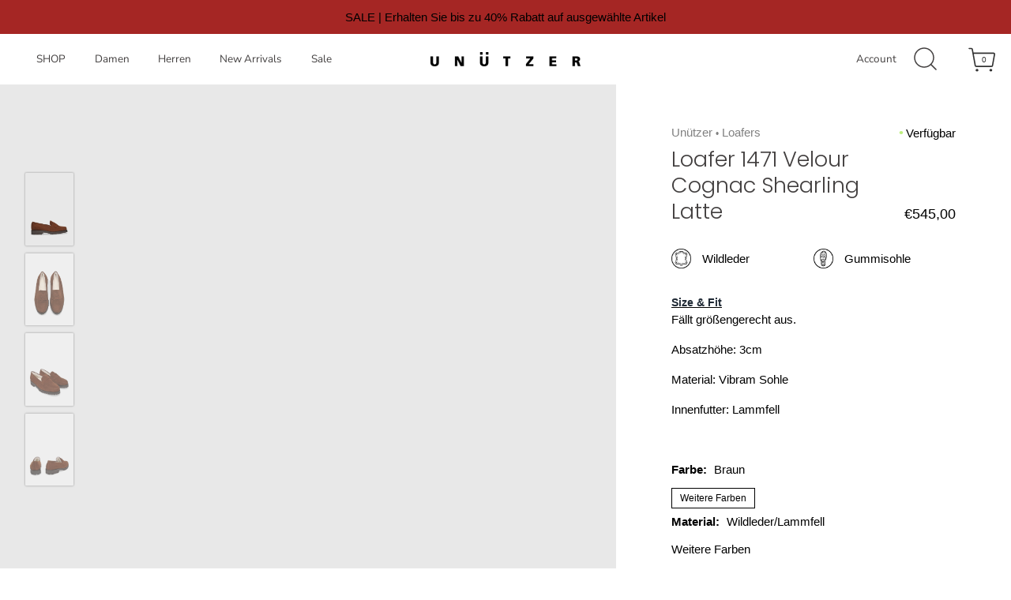

--- FILE ---
content_type: text/html; charset=utf-8
request_url: https://unuetzer.com/products/loafer-1471-cognac-camoscio-latte-agnello
body_size: 43668
content:
<!DOCTYPE html>
<html class="no-js" lang="de">
 <head>
  <meta content="r6jj40l1sgaacfk1rcs81i05jpk2k0" name="facebook-domain-verification"/>
  <script>
window.KiwiSizing = window.KiwiSizing === undefined ? {} : window.KiwiSizing;
KiwiSizing.shop = "unutzer.myshopify.com";


KiwiSizing.data = {
  collections: "516080501004,479366283532,520279556364,265066512540,263444267164,521249653004,521121595660,521249554700",
  tags: "Alle Schuhe_ON\u0026POS,Alle_Schuhe,carryover,Drop1,hw22 tov,HW22_agnello,live_Onlineshop,POS_Stock_2024,SW22",
  product: "7611586543830",
  vendor: "Unützer",
  type: "Loafers",
  title: "Loafer 1471 Velour Cognac Shearling Latte",
  images: ["\/\/unuetzer.com\/cdn\/shop\/products\/1471CamoscioCognacAgnello_side.jpg?v=1661844644","\/\/unuetzer.com\/cdn\/shop\/products\/1471CamoscioCognacAgnello_front.jpg?v=1661844644","\/\/unuetzer.com\/cdn\/shop\/products\/1471CamoscioCognacAgnello_angle.jpg?v=1661844644","\/\/unuetzer.com\/cdn\/shop\/products\/1471CamoscioCognacAgnello_back.jpg?v=1661844644"],
  options: [{"name":"Größe","position":1,"values":["36","36½","37","37½","38","38½","39","39½","40","40½","41","41½","42","42½","43"]},{"name":"Farbe","position":2,"values":["Braun"]},{"name":"Material","position":3,"values":["Wildleder\/Lammfell"]}],
  variants: [{"id":42669808091350,"title":"36 \/ Braun \/ Wildleder\/Lammfell","option1":"36","option2":"Braun","option3":"Wildleder\/Lammfell","sku":"14710047360","requires_shipping":true,"taxable":true,"featured_image":null,"available":true,"name":"Loafer 1471 Velour Cognac Shearling Latte - 36 \/ Braun \/ Wildleder\/Lammfell","public_title":"36 \/ Braun \/ Wildleder\/Lammfell","options":["36","Braun","Wildleder\/Lammfell"],"price":54500,"weight":0,"compare_at_price":null,"inventory_management":"shopify","barcode":"14710047360","requires_selling_plan":false,"selling_plan_allocations":[]},{"id":42669808124118,"title":"36½ \/ Braun \/ Wildleder\/Lammfell","option1":"36½","option2":"Braun","option3":"Wildleder\/Lammfell","sku":"14710047365","requires_shipping":true,"taxable":true,"featured_image":null,"available":true,"name":"Loafer 1471 Velour Cognac Shearling Latte - 36½ \/ Braun \/ Wildleder\/Lammfell","public_title":"36½ \/ Braun \/ Wildleder\/Lammfell","options":["36½","Braun","Wildleder\/Lammfell"],"price":54500,"weight":0,"compare_at_price":null,"inventory_management":"shopify","barcode":"14710047365","requires_selling_plan":false,"selling_plan_allocations":[]},{"id":42669808156886,"title":"37 \/ Braun \/ Wildleder\/Lammfell","option1":"37","option2":"Braun","option3":"Wildleder\/Lammfell","sku":"14710047370","requires_shipping":true,"taxable":true,"featured_image":null,"available":false,"name":"Loafer 1471 Velour Cognac Shearling Latte - 37 \/ Braun \/ Wildleder\/Lammfell","public_title":"37 \/ Braun \/ Wildleder\/Lammfell","options":["37","Braun","Wildleder\/Lammfell"],"price":54500,"weight":0,"compare_at_price":null,"inventory_management":"shopify","barcode":"14710047370","requires_selling_plan":false,"selling_plan_allocations":[]},{"id":42669808189654,"title":"37½ \/ Braun \/ Wildleder\/Lammfell","option1":"37½","option2":"Braun","option3":"Wildleder\/Lammfell","sku":"14710047375","requires_shipping":true,"taxable":true,"featured_image":null,"available":true,"name":"Loafer 1471 Velour Cognac Shearling Latte - 37½ \/ Braun \/ Wildleder\/Lammfell","public_title":"37½ \/ Braun \/ Wildleder\/Lammfell","options":["37½","Braun","Wildleder\/Lammfell"],"price":54500,"weight":0,"compare_at_price":null,"inventory_management":"shopify","barcode":"14710047375","requires_selling_plan":false,"selling_plan_allocations":[]},{"id":42669808222422,"title":"38 \/ Braun \/ Wildleder\/Lammfell","option1":"38","option2":"Braun","option3":"Wildleder\/Lammfell","sku":"14710047380","requires_shipping":true,"taxable":true,"featured_image":null,"available":true,"name":"Loafer 1471 Velour Cognac Shearling Latte - 38 \/ Braun \/ Wildleder\/Lammfell","public_title":"38 \/ Braun \/ Wildleder\/Lammfell","options":["38","Braun","Wildleder\/Lammfell"],"price":54500,"weight":0,"compare_at_price":null,"inventory_management":"shopify","barcode":"14710047380","requires_selling_plan":false,"selling_plan_allocations":[]},{"id":42669808255190,"title":"38½ \/ Braun \/ Wildleder\/Lammfell","option1":"38½","option2":"Braun","option3":"Wildleder\/Lammfell","sku":"14710047385","requires_shipping":true,"taxable":true,"featured_image":null,"available":true,"name":"Loafer 1471 Velour Cognac Shearling Latte - 38½ \/ Braun \/ Wildleder\/Lammfell","public_title":"38½ \/ Braun \/ Wildleder\/Lammfell","options":["38½","Braun","Wildleder\/Lammfell"],"price":54500,"weight":0,"compare_at_price":null,"inventory_management":"shopify","barcode":"14710047385","requires_selling_plan":false,"selling_plan_allocations":[]},{"id":42669808287958,"title":"39 \/ Braun \/ Wildleder\/Lammfell","option1":"39","option2":"Braun","option3":"Wildleder\/Lammfell","sku":"14710047390","requires_shipping":true,"taxable":true,"featured_image":null,"available":true,"name":"Loafer 1471 Velour Cognac Shearling Latte - 39 \/ Braun \/ Wildleder\/Lammfell","public_title":"39 \/ Braun \/ Wildleder\/Lammfell","options":["39","Braun","Wildleder\/Lammfell"],"price":54500,"weight":0,"compare_at_price":null,"inventory_management":"shopify","barcode":"14710047390","requires_selling_plan":false,"selling_plan_allocations":[]},{"id":42669808320726,"title":"39½ \/ Braun \/ Wildleder\/Lammfell","option1":"39½","option2":"Braun","option3":"Wildleder\/Lammfell","sku":"14710047395","requires_shipping":true,"taxable":true,"featured_image":null,"available":true,"name":"Loafer 1471 Velour Cognac Shearling Latte - 39½ \/ Braun \/ Wildleder\/Lammfell","public_title":"39½ \/ Braun \/ Wildleder\/Lammfell","options":["39½","Braun","Wildleder\/Lammfell"],"price":54500,"weight":0,"compare_at_price":null,"inventory_management":"shopify","barcode":"14710047395","requires_selling_plan":false,"selling_plan_allocations":[]},{"id":42669808353494,"title":"40 \/ Braun \/ Wildleder\/Lammfell","option1":"40","option2":"Braun","option3":"Wildleder\/Lammfell","sku":"14710047400","requires_shipping":true,"taxable":true,"featured_image":null,"available":true,"name":"Loafer 1471 Velour Cognac Shearling Latte - 40 \/ Braun \/ Wildleder\/Lammfell","public_title":"40 \/ Braun \/ Wildleder\/Lammfell","options":["40","Braun","Wildleder\/Lammfell"],"price":54500,"weight":0,"compare_at_price":null,"inventory_management":"shopify","barcode":"14710047400","requires_selling_plan":false,"selling_plan_allocations":[]},{"id":42669808386262,"title":"40½ \/ Braun \/ Wildleder\/Lammfell","option1":"40½","option2":"Braun","option3":"Wildleder\/Lammfell","sku":"14710047405","requires_shipping":true,"taxable":true,"featured_image":null,"available":true,"name":"Loafer 1471 Velour Cognac Shearling Latte - 40½ \/ Braun \/ Wildleder\/Lammfell","public_title":"40½ \/ Braun \/ Wildleder\/Lammfell","options":["40½","Braun","Wildleder\/Lammfell"],"price":54500,"weight":0,"compare_at_price":null,"inventory_management":"shopify","barcode":"14710047405","requires_selling_plan":false,"selling_plan_allocations":[]},{"id":42669808419030,"title":"41 \/ Braun \/ Wildleder\/Lammfell","option1":"41","option2":"Braun","option3":"Wildleder\/Lammfell","sku":"14710047410","requires_shipping":true,"taxable":true,"featured_image":null,"available":true,"name":"Loafer 1471 Velour Cognac Shearling Latte - 41 \/ Braun \/ Wildleder\/Lammfell","public_title":"41 \/ Braun \/ Wildleder\/Lammfell","options":["41","Braun","Wildleder\/Lammfell"],"price":54500,"weight":0,"compare_at_price":null,"inventory_management":"shopify","barcode":"14710047410","requires_selling_plan":false,"selling_plan_allocations":[]},{"id":42669808451798,"title":"41½ \/ Braun \/ Wildleder\/Lammfell","option1":"41½","option2":"Braun","option3":"Wildleder\/Lammfell","sku":"14710047415","requires_shipping":true,"taxable":true,"featured_image":null,"available":false,"name":"Loafer 1471 Velour Cognac Shearling Latte - 41½ \/ Braun \/ Wildleder\/Lammfell","public_title":"41½ \/ Braun \/ Wildleder\/Lammfell","options":["41½","Braun","Wildleder\/Lammfell"],"price":54500,"weight":0,"compare_at_price":null,"inventory_management":"shopify","barcode":"14710047415","requires_selling_plan":false,"selling_plan_allocations":[]},{"id":42669808484566,"title":"42 \/ Braun \/ Wildleder\/Lammfell","option1":"42","option2":"Braun","option3":"Wildleder\/Lammfell","sku":"14710047420","requires_shipping":true,"taxable":true,"featured_image":null,"available":true,"name":"Loafer 1471 Velour Cognac Shearling Latte - 42 \/ Braun \/ Wildleder\/Lammfell","public_title":"42 \/ Braun \/ Wildleder\/Lammfell","options":["42","Braun","Wildleder\/Lammfell"],"price":54500,"weight":0,"compare_at_price":null,"inventory_management":"shopify","barcode":"14710047420","requires_selling_plan":false,"selling_plan_allocations":[]},{"id":42669808517334,"title":"42½ \/ Braun \/ Wildleder\/Lammfell","option1":"42½","option2":"Braun","option3":"Wildleder\/Lammfell","sku":"14710047425","requires_shipping":true,"taxable":true,"featured_image":null,"available":false,"name":"Loafer 1471 Velour Cognac Shearling Latte - 42½ \/ Braun \/ Wildleder\/Lammfell","public_title":"42½ \/ Braun \/ Wildleder\/Lammfell","options":["42½","Braun","Wildleder\/Lammfell"],"price":54500,"weight":0,"compare_at_price":null,"inventory_management":"shopify","barcode":"14710047425","requires_selling_plan":false,"selling_plan_allocations":[]},{"id":53804354208012,"title":"43 \/ Braun \/ Wildleder\/Lammfell","option1":"43","option2":"Braun","option3":"Wildleder\/Lammfell","sku":"14710047430","requires_shipping":true,"taxable":true,"featured_image":null,"available":false,"name":"Loafer 1471 Velour Cognac Shearling Latte - 43 \/ Braun \/ Wildleder\/Lammfell","public_title":"43 \/ Braun \/ Wildleder\/Lammfell","options":["43","Braun","Wildleder\/Lammfell"],"price":54500,"weight":0,"compare_at_price":null,"inventory_management":"shopify","barcode":"14710047430","requires_selling_plan":false,"selling_plan_allocations":[]}],
};

</script>
  <!-- Showcase 4.0.9 -->
  <link as="style" href="//unuetzer.com/cdn/shop/t/23/assets/styles.css?v=24899290547140594261762265351" rel="preload"/>
  

  <meta charset="utf-8" />
<meta name="viewport" content="width=device-width,initial-scale=1.0" />
<meta http-equiv="X-UA-Compatible" content="IE=edge">

<link rel="preconnect" href="https://cdn.shopify.com" crossorigin>
<link rel="preconnect" href="https://fonts.shopify.com" crossorigin>
<link rel="preconnect" href="https://monorail-edge.shopifysvc.com"><link rel="preload" as="font" href="//unuetzer.com/cdn/fonts/poppins/poppins_n3.05f58335c3209cce17da4f1f1ab324ebe2982441.woff2" type="font/woff2" crossorigin>
<link rel="preload" as="font" href="//unuetzer.com/cdn/fonts/nunito_sans/nunitosans_n4.0276fe080df0ca4e6a22d9cb55aed3ed5ba6b1da.woff2" type="font/woff2" crossorigin>
<link rel="preload" as="font" href="//unuetzer.com/cdn/fonts/nunito_sans/nunitosans_n4.0276fe080df0ca4e6a22d9cb55aed3ed5ba6b1da.woff2" type="font/woff2" crossorigin>
<link rel="preload" as="font" href="//unuetzer.com/cdn/fonts/poppins/poppins_n6.aa29d4918bc243723d56b59572e18228ed0786f6.woff2" type="font/woff2" crossorigin><link rel="preload" as="font" href="//unuetzer.com/cdn/fonts/nunito_sans/nunitosans_n7.25d963ed46da26098ebeab731e90d8802d989fa5.woff2" type="font/woff2" crossorigin><link rel="preload" as="font" href="//unuetzer.com/cdn/fonts/nunito_sans/nunitosans_i4.6e408730afac1484cf297c30b0e67c86d17fc586.woff2" type="font/woff2" crossorigin><link rel="preload" as="font" href="//unuetzer.com/cdn/fonts/nunito_sans/nunitosans_i7.8c1124729eec046a321e2424b2acf328c2c12139.woff2" type="font/woff2" crossorigin><link rel="preload" href="//unuetzer.com/cdn/shop/t/23/assets/vendor.js?v=26564483382332717901730286119" as="script">
<link rel="preload" href="//unuetzer.com/cdn/shop/t/23/assets/theme.js?v=28414232809568072211730286119" as="script"><link rel="canonical" href="https://unuetzer.com/products/loafer-1471-cognac-camoscio-latte-agnello" /><link rel="shortcut icon" href="//unuetzer.com/cdn/shop/files/Favicon_48_Px-01.png?v=1728380263" type="image/png" /><meta name="description" content="Size &amp;amp; FitFällt größengerecht aus. Absatzhöhe: 3cm Material: Vibram Sohle Innenfutter: Lammfell">
<link as="font" crossorigin="" href="//unuetzer.com/cdn/fonts/nunito_sans/nunitosans_n5.6fc0ed1feb3fc393c40619f180fc49c4d0aae0db.woff2" rel="preload" type="font/woff2"/><link as="font" crossorigin="" href="//unuetzer.com/cdn/fonts/nunito_sans/nunitosans_n6.6e9464eba570101a53130c8130a9e17a8eb55c21.woff2" rel="preload" type="font/woff2"/><link as="font" crossorigin="" href="//unuetzer.com/cdn/shop/t/23/assets/ABCArizonaFlare-Regular.woff2?v=96415135267443956851730286119" rel="preload" type="font/woff2"/>
  <link as="font" crossorigin="" href="//unuetzer.com/cdn/shop/t/23/assets/MessinaSansWeb-Regular.woff2?v=4143240446502062111730286119" rel="preload" type="font/woff2"/>
  <meta content="#000000" name="theme-color"/>
  <title>
   Loafer 1471 Camoscio Cognac Agnello Latte – Unützer
  </title>
  <meta property="og:site_name" content="Unützer">
<meta property="og:url" content="https://unuetzer.com/products/loafer-1471-cognac-camoscio-latte-agnello">
<meta property="og:title" content="Loafer 1471 Camoscio Cognac Agnello Latte">
<meta property="og:type" content="product">
<meta property="og:description" content="Size &amp;amp; FitFällt größengerecht aus. Absatzhöhe: 3cm Material: Vibram Sohle Innenfutter: Lammfell"><meta property="og:image" content="http://unuetzer.com/cdn/shop/products/1471CamoscioCognacAgnello_side_1200x1200.jpg?v=1661844644">
  <meta property="og:image:secure_url" content="https://unuetzer.com/cdn/shop/products/1471CamoscioCognacAgnello_side_1200x1200.jpg?v=1661844644">
  <meta property="og:image:width" content="2000">
  <meta property="og:image:height" content="3000"><meta property="og:price:amount" content="545,00">
  <meta property="og:price:currency" content="EUR"><meta name="twitter:card" content="summary_large_image">
<meta name="twitter:title" content="Loafer 1471 Camoscio Cognac Agnello Latte">
<meta name="twitter:description" content="Size &amp;amp; FitFällt größengerecht aus. Absatzhöhe: 3cm Material: Vibram Sohle Innenfutter: Lammfell">


  <link href="//unuetzer.com/cdn/shop/t/23/assets/styles.css?v=24899290547140594261762265351" rel="stylesheet" type="text/css" media="all" />
  <!-- Content for header -->
  <script>window.performance && window.performance.mark && window.performance.mark('shopify.content_for_header.start');</script><meta name="google-site-verification" content="2Zxj55ldXaELhDe00NSRYdM9sKL3EqO73HuGwZOVqdk">
<meta name="facebook-domain-verification" content="2zq3a1ai67adqiygqo860mnsg2oo1e">
<meta id="shopify-digital-wallet" name="shopify-digital-wallet" content="/52878409884/digital_wallets/dialog">
<meta name="shopify-checkout-api-token" content="b9326546e6df0461839f381bff43f661">
<meta id="in-context-paypal-metadata" data-shop-id="52878409884" data-venmo-supported="false" data-environment="production" data-locale="de_DE" data-paypal-v4="true" data-currency="EUR">
<link rel="alternate" hreflang="x-default" href="https://unuetzer.com/products/loafer-1471-cognac-camoscio-latte-agnello">
<link rel="alternate" hreflang="de" href="https://unuetzer.com/products/loafer-1471-cognac-camoscio-latte-agnello">
<link rel="alternate" hreflang="en" href="https://unuetzer.com/en/products/loafer-1471-cognac-camoscio-latte-agnello">
<link rel="alternate" type="application/json+oembed" href="https://unuetzer.com/products/loafer-1471-cognac-camoscio-latte-agnello.oembed">
<script async="async" src="/checkouts/internal/preloads.js?locale=de-DE"></script>
<link rel="preconnect" href="https://shop.app" crossorigin="anonymous">
<script async="async" src="https://shop.app/checkouts/internal/preloads.js?locale=de-DE&shop_id=52878409884" crossorigin="anonymous"></script>
<script id="apple-pay-shop-capabilities" type="application/json">{"shopId":52878409884,"countryCode":"DE","currencyCode":"EUR","merchantCapabilities":["supports3DS"],"merchantId":"gid:\/\/shopify\/Shop\/52878409884","merchantName":"Unützer","requiredBillingContactFields":["postalAddress","email"],"requiredShippingContactFields":["postalAddress","email"],"shippingType":"shipping","supportedNetworks":["visa","maestro","masterCard","amex"],"total":{"type":"pending","label":"Unützer","amount":"1.00"},"shopifyPaymentsEnabled":true,"supportsSubscriptions":true}</script>
<script id="shopify-features" type="application/json">{"accessToken":"b9326546e6df0461839f381bff43f661","betas":["rich-media-storefront-analytics"],"domain":"unuetzer.com","predictiveSearch":true,"shopId":52878409884,"locale":"de"}</script>
<script>var Shopify = Shopify || {};
Shopify.shop = "unutzer.myshopify.com";
Shopify.locale = "de";
Shopify.currency = {"active":"EUR","rate":"1.0"};
Shopify.country = "DE";
Shopify.theme = {"name":"Unützer 1.0","id":173084737804,"schema_name":"Showcase","schema_version":"4.0.9","theme_store_id":677,"role":"main"};
Shopify.theme.handle = "null";
Shopify.theme.style = {"id":null,"handle":null};
Shopify.cdnHost = "unuetzer.com/cdn";
Shopify.routes = Shopify.routes || {};
Shopify.routes.root = "/";</script>
<script type="module">!function(o){(o.Shopify=o.Shopify||{}).modules=!0}(window);</script>
<script>!function(o){function n(){var o=[];function n(){o.push(Array.prototype.slice.apply(arguments))}return n.q=o,n}var t=o.Shopify=o.Shopify||{};t.loadFeatures=n(),t.autoloadFeatures=n()}(window);</script>
<script>
  window.ShopifyPay = window.ShopifyPay || {};
  window.ShopifyPay.apiHost = "shop.app\/pay";
  window.ShopifyPay.redirectState = null;
</script>
<script id="shop-js-analytics" type="application/json">{"pageType":"product"}</script>
<script defer="defer" async type="module" src="//unuetzer.com/cdn/shopifycloud/shop-js/modules/v2/client.init-shop-cart-sync_e98Ab_XN.de.esm.js"></script>
<script defer="defer" async type="module" src="//unuetzer.com/cdn/shopifycloud/shop-js/modules/v2/chunk.common_Pcw9EP95.esm.js"></script>
<script defer="defer" async type="module" src="//unuetzer.com/cdn/shopifycloud/shop-js/modules/v2/chunk.modal_CzmY4ZhL.esm.js"></script>
<script type="module">
  await import("//unuetzer.com/cdn/shopifycloud/shop-js/modules/v2/client.init-shop-cart-sync_e98Ab_XN.de.esm.js");
await import("//unuetzer.com/cdn/shopifycloud/shop-js/modules/v2/chunk.common_Pcw9EP95.esm.js");
await import("//unuetzer.com/cdn/shopifycloud/shop-js/modules/v2/chunk.modal_CzmY4ZhL.esm.js");

  window.Shopify.SignInWithShop?.initShopCartSync?.({"fedCMEnabled":true,"windoidEnabled":true});

</script>
<script>
  window.Shopify = window.Shopify || {};
  if (!window.Shopify.featureAssets) window.Shopify.featureAssets = {};
  window.Shopify.featureAssets['shop-js'] = {"shop-cart-sync":["modules/v2/client.shop-cart-sync_DazCVyJ3.de.esm.js","modules/v2/chunk.common_Pcw9EP95.esm.js","modules/v2/chunk.modal_CzmY4ZhL.esm.js"],"init-fed-cm":["modules/v2/client.init-fed-cm_D0AulfmK.de.esm.js","modules/v2/chunk.common_Pcw9EP95.esm.js","modules/v2/chunk.modal_CzmY4ZhL.esm.js"],"shop-cash-offers":["modules/v2/client.shop-cash-offers_BISyWFEA.de.esm.js","modules/v2/chunk.common_Pcw9EP95.esm.js","modules/v2/chunk.modal_CzmY4ZhL.esm.js"],"shop-login-button":["modules/v2/client.shop-login-button_D_c1vx_E.de.esm.js","modules/v2/chunk.common_Pcw9EP95.esm.js","modules/v2/chunk.modal_CzmY4ZhL.esm.js"],"pay-button":["modules/v2/client.pay-button_CHADzJ4g.de.esm.js","modules/v2/chunk.common_Pcw9EP95.esm.js","modules/v2/chunk.modal_CzmY4ZhL.esm.js"],"shop-button":["modules/v2/client.shop-button_CQnD2U3v.de.esm.js","modules/v2/chunk.common_Pcw9EP95.esm.js","modules/v2/chunk.modal_CzmY4ZhL.esm.js"],"avatar":["modules/v2/client.avatar_BTnouDA3.de.esm.js"],"init-windoid":["modules/v2/client.init-windoid_CmA0-hrC.de.esm.js","modules/v2/chunk.common_Pcw9EP95.esm.js","modules/v2/chunk.modal_CzmY4ZhL.esm.js"],"init-shop-for-new-customer-accounts":["modules/v2/client.init-shop-for-new-customer-accounts_BCzC_Mib.de.esm.js","modules/v2/client.shop-login-button_D_c1vx_E.de.esm.js","modules/v2/chunk.common_Pcw9EP95.esm.js","modules/v2/chunk.modal_CzmY4ZhL.esm.js"],"init-shop-email-lookup-coordinator":["modules/v2/client.init-shop-email-lookup-coordinator_DYzOit4u.de.esm.js","modules/v2/chunk.common_Pcw9EP95.esm.js","modules/v2/chunk.modal_CzmY4ZhL.esm.js"],"init-shop-cart-sync":["modules/v2/client.init-shop-cart-sync_e98Ab_XN.de.esm.js","modules/v2/chunk.common_Pcw9EP95.esm.js","modules/v2/chunk.modal_CzmY4ZhL.esm.js"],"shop-toast-manager":["modules/v2/client.shop-toast-manager_Bc-1elH8.de.esm.js","modules/v2/chunk.common_Pcw9EP95.esm.js","modules/v2/chunk.modal_CzmY4ZhL.esm.js"],"init-customer-accounts":["modules/v2/client.init-customer-accounts_CqlRHmZs.de.esm.js","modules/v2/client.shop-login-button_D_c1vx_E.de.esm.js","modules/v2/chunk.common_Pcw9EP95.esm.js","modules/v2/chunk.modal_CzmY4ZhL.esm.js"],"init-customer-accounts-sign-up":["modules/v2/client.init-customer-accounts-sign-up_DZmBw6yB.de.esm.js","modules/v2/client.shop-login-button_D_c1vx_E.de.esm.js","modules/v2/chunk.common_Pcw9EP95.esm.js","modules/v2/chunk.modal_CzmY4ZhL.esm.js"],"shop-follow-button":["modules/v2/client.shop-follow-button_Cx-w7rSq.de.esm.js","modules/v2/chunk.common_Pcw9EP95.esm.js","modules/v2/chunk.modal_CzmY4ZhL.esm.js"],"checkout-modal":["modules/v2/client.checkout-modal_Djjmh8qM.de.esm.js","modules/v2/chunk.common_Pcw9EP95.esm.js","modules/v2/chunk.modal_CzmY4ZhL.esm.js"],"shop-login":["modules/v2/client.shop-login_DMZMgoZf.de.esm.js","modules/v2/chunk.common_Pcw9EP95.esm.js","modules/v2/chunk.modal_CzmY4ZhL.esm.js"],"lead-capture":["modules/v2/client.lead-capture_SqejaEd8.de.esm.js","modules/v2/chunk.common_Pcw9EP95.esm.js","modules/v2/chunk.modal_CzmY4ZhL.esm.js"],"payment-terms":["modules/v2/client.payment-terms_DUeEqFTJ.de.esm.js","modules/v2/chunk.common_Pcw9EP95.esm.js","modules/v2/chunk.modal_CzmY4ZhL.esm.js"]};
</script>
<script>(function() {
  var isLoaded = false;
  function asyncLoad() {
    if (isLoaded) return;
    isLoaded = true;
    var urls = ["\/\/cdn.shopify.com\/s\/files\/1\/0257\/0108\/9360\/t\/85\/assets\/usf-license.js?shop=unutzer.myshopify.com","https:\/\/app.kiwisizing.com\/web\/js\/dist\/kiwiSizing\/plugin\/SizingPlugin.prod.js?v=330\u0026shop=unutzer.myshopify.com","\/\/swymv3free-01.azureedge.net\/code\/swym-shopify.js?shop=unutzer.myshopify.com","https:\/\/gdprcdn.b-cdn.net\/js\/gdpr_cookie_consent.min.js?shop=unutzer.myshopify.com","\/\/swymv3free-01.azureedge.net\/code\/swym_fb_pixel.js?shop=unutzer.myshopify.com","https:\/\/cdn.shopify.com\/s\/files\/1\/0528\/7840\/9884\/t\/5\/assets\/globo.formbuilder.init.js?v=1619697614\u0026shop=unutzer.myshopify.com","https:\/\/cdn.langshop.app\/buckets\/app\/libs\/storefront\/sdk.js?proxy_prefix=\/apps\/langshop\u0026source=sct\u0026shop=unutzer.myshopify.com","https:\/\/cdn.hextom.com\/js\/freeshippingbar.js?shop=unutzer.myshopify.com"];
    for (var i = 0; i < urls.length; i++) {
      var s = document.createElement('script');
      s.type = 'text/javascript';
      s.async = true;
      s.src = urls[i];
      var x = document.getElementsByTagName('script')[0];
      x.parentNode.insertBefore(s, x);
    }
  };
  if(window.attachEvent) {
    window.attachEvent('onload', asyncLoad);
  } else {
    window.addEventListener('load', asyncLoad, false);
  }
})();</script>
<script id="__st">var __st={"a":52878409884,"offset":3600,"reqid":"69824128-b690-48cc-9d6e-25662a9dc5b8-1769109571","pageurl":"unuetzer.com\/products\/loafer-1471-cognac-camoscio-latte-agnello","u":"664fa991094a","p":"product","rtyp":"product","rid":7611586543830};</script>
<script>window.ShopifyPaypalV4VisibilityTracking = true;</script>
<script id="captcha-bootstrap">!function(){'use strict';const t='contact',e='account',n='new_comment',o=[[t,t],['blogs',n],['comments',n],[t,'customer']],c=[[e,'customer_login'],[e,'guest_login'],[e,'recover_customer_password'],[e,'create_customer']],r=t=>t.map((([t,e])=>`form[action*='/${t}']:not([data-nocaptcha='true']) input[name='form_type'][value='${e}']`)).join(','),a=t=>()=>t?[...document.querySelectorAll(t)].map((t=>t.form)):[];function s(){const t=[...o],e=r(t);return a(e)}const i='password',u='form_key',d=['recaptcha-v3-token','g-recaptcha-response','h-captcha-response',i],f=()=>{try{return window.sessionStorage}catch{return}},m='__shopify_v',_=t=>t.elements[u];function p(t,e,n=!1){try{const o=window.sessionStorage,c=JSON.parse(o.getItem(e)),{data:r}=function(t){const{data:e,action:n}=t;return t[m]||n?{data:e,action:n}:{data:t,action:n}}(c);for(const[e,n]of Object.entries(r))t.elements[e]&&(t.elements[e].value=n);n&&o.removeItem(e)}catch(o){console.error('form repopulation failed',{error:o})}}const l='form_type',E='cptcha';function T(t){t.dataset[E]=!0}const w=window,h=w.document,L='Shopify',v='ce_forms',y='captcha';let A=!1;((t,e)=>{const n=(g='f06e6c50-85a8-45c8-87d0-21a2b65856fe',I='https://cdn.shopify.com/shopifycloud/storefront-forms-hcaptcha/ce_storefront_forms_captcha_hcaptcha.v1.5.2.iife.js',D={infoText:'Durch hCaptcha geschützt',privacyText:'Datenschutz',termsText:'Allgemeine Geschäftsbedingungen'},(t,e,n)=>{const o=w[L][v],c=o.bindForm;if(c)return c(t,g,e,D).then(n);var r;o.q.push([[t,g,e,D],n]),r=I,A||(h.body.append(Object.assign(h.createElement('script'),{id:'captcha-provider',async:!0,src:r})),A=!0)});var g,I,D;w[L]=w[L]||{},w[L][v]=w[L][v]||{},w[L][v].q=[],w[L][y]=w[L][y]||{},w[L][y].protect=function(t,e){n(t,void 0,e),T(t)},Object.freeze(w[L][y]),function(t,e,n,w,h,L){const[v,y,A,g]=function(t,e,n){const i=e?o:[],u=t?c:[],d=[...i,...u],f=r(d),m=r(i),_=r(d.filter((([t,e])=>n.includes(e))));return[a(f),a(m),a(_),s()]}(w,h,L),I=t=>{const e=t.target;return e instanceof HTMLFormElement?e:e&&e.form},D=t=>v().includes(t);t.addEventListener('submit',(t=>{const e=I(t);if(!e)return;const n=D(e)&&!e.dataset.hcaptchaBound&&!e.dataset.recaptchaBound,o=_(e),c=g().includes(e)&&(!o||!o.value);(n||c)&&t.preventDefault(),c&&!n&&(function(t){try{if(!f())return;!function(t){const e=f();if(!e)return;const n=_(t);if(!n)return;const o=n.value;o&&e.removeItem(o)}(t);const e=Array.from(Array(32),(()=>Math.random().toString(36)[2])).join('');!function(t,e){_(t)||t.append(Object.assign(document.createElement('input'),{type:'hidden',name:u})),t.elements[u].value=e}(t,e),function(t,e){const n=f();if(!n)return;const o=[...t.querySelectorAll(`input[type='${i}']`)].map((({name:t})=>t)),c=[...d,...o],r={};for(const[a,s]of new FormData(t).entries())c.includes(a)||(r[a]=s);n.setItem(e,JSON.stringify({[m]:1,action:t.action,data:r}))}(t,e)}catch(e){console.error('failed to persist form',e)}}(e),e.submit())}));const S=(t,e)=>{t&&!t.dataset[E]&&(n(t,e.some((e=>e===t))),T(t))};for(const o of['focusin','change'])t.addEventListener(o,(t=>{const e=I(t);D(e)&&S(e,y())}));const B=e.get('form_key'),M=e.get(l),P=B&&M;t.addEventListener('DOMContentLoaded',(()=>{const t=y();if(P)for(const e of t)e.elements[l].value===M&&p(e,B);[...new Set([...A(),...v().filter((t=>'true'===t.dataset.shopifyCaptcha))])].forEach((e=>S(e,t)))}))}(h,new URLSearchParams(w.location.search),n,t,e,['guest_login'])})(!0,!0)}();</script>
<script integrity="sha256-4kQ18oKyAcykRKYeNunJcIwy7WH5gtpwJnB7kiuLZ1E=" data-source-attribution="shopify.loadfeatures" defer="defer" src="//unuetzer.com/cdn/shopifycloud/storefront/assets/storefront/load_feature-a0a9edcb.js" crossorigin="anonymous"></script>
<script crossorigin="anonymous" defer="defer" src="//unuetzer.com/cdn/shopifycloud/storefront/assets/shopify_pay/storefront-65b4c6d7.js?v=20250812"></script>
<script data-source-attribution="shopify.dynamic_checkout.dynamic.init">var Shopify=Shopify||{};Shopify.PaymentButton=Shopify.PaymentButton||{isStorefrontPortableWallets:!0,init:function(){window.Shopify.PaymentButton.init=function(){};var t=document.createElement("script");t.src="https://unuetzer.com/cdn/shopifycloud/portable-wallets/latest/portable-wallets.de.js",t.type="module",document.head.appendChild(t)}};
</script>
<script data-source-attribution="shopify.dynamic_checkout.buyer_consent">
  function portableWalletsHideBuyerConsent(e){var t=document.getElementById("shopify-buyer-consent"),n=document.getElementById("shopify-subscription-policy-button");t&&n&&(t.classList.add("hidden"),t.setAttribute("aria-hidden","true"),n.removeEventListener("click",e))}function portableWalletsShowBuyerConsent(e){var t=document.getElementById("shopify-buyer-consent"),n=document.getElementById("shopify-subscription-policy-button");t&&n&&(t.classList.remove("hidden"),t.removeAttribute("aria-hidden"),n.addEventListener("click",e))}window.Shopify?.PaymentButton&&(window.Shopify.PaymentButton.hideBuyerConsent=portableWalletsHideBuyerConsent,window.Shopify.PaymentButton.showBuyerConsent=portableWalletsShowBuyerConsent);
</script>
<script data-source-attribution="shopify.dynamic_checkout.cart.bootstrap">document.addEventListener("DOMContentLoaded",(function(){function t(){return document.querySelector("shopify-accelerated-checkout-cart, shopify-accelerated-checkout")}if(t())Shopify.PaymentButton.init();else{new MutationObserver((function(e,n){t()&&(Shopify.PaymentButton.init(),n.disconnect())})).observe(document.body,{childList:!0,subtree:!0})}}));
</script>
<script id='scb4127' type='text/javascript' async='' src='https://unuetzer.com/cdn/shopifycloud/privacy-banner/storefront-banner.js'></script><link id="shopify-accelerated-checkout-styles" rel="stylesheet" media="screen" href="https://unuetzer.com/cdn/shopifycloud/portable-wallets/latest/accelerated-checkout-backwards-compat.css" crossorigin="anonymous">
<style id="shopify-accelerated-checkout-cart">
        #shopify-buyer-consent {
  margin-top: 1em;
  display: inline-block;
  width: 100%;
}

#shopify-buyer-consent.hidden {
  display: none;
}

#shopify-subscription-policy-button {
  background: none;
  border: none;
  padding: 0;
  text-decoration: underline;
  font-size: inherit;
  cursor: pointer;
}

#shopify-subscription-policy-button::before {
  box-shadow: none;
}

      </style>

<script>window.performance && window.performance.mark && window.performance.mark('shopify.content_for_header.end');</script>
<script>window._usfTheme={
    id:120364761244,
    name:"Showcase",
    version:"4.0.9",
    vendor:"Clean Canvas",
    applied:1,
    assetUrl:"//unuetzer.com/cdn/shop/t/23/assets/usf-boot.js?v=5543503974088256101730286119"
};
window._usfCustomerTags = null;
window._usfCollectionId = null;
window.usf = { settings: {"online":1,"version":"1.0.2.4112","shop":"unutzer.myshopify.com","siteId":"c8147764-29ca-49ea-b9c9-d604f4025548","resUrl":"//cdn.shopify.com/s/files/1/0257/0108/9360/t/85/assets/","analyticsApiUrl":"https://svc-1001-analytics-usf.hotyon.com/set","searchSvcUrl":"https://svc-1001-usf.hotyon.com/","enabledPlugins":["addtocart-usf","wishlist-wishlistplus","swatch-colorsizeswatch"],"showGotoTop":1,"mobileBreakpoint":767,"decimals":2,"decimalDisplay":",","thousandSeparator":".","currency":"EUR","priceLongFormat":"€{0} EUR","priceFormat":"€{0}","plugins":{"swatch-colorsizeswatch":{"swatchType":"box","showImage":false,"colorNames":"Farbe","showSoldOutVariant":false,"showToolTip":true,"tooltipPosition":"top","hideOptions":[],"hideOptionsUnavailable":true,"colorsMap":"Schwarz:#000;Cognac:#9A463D;beige:#F5F5DC;Latte:#F5F5DC;Blau:#0000FF;Braun:#8B572A;Grün:#008000;Grau:#BEBEBE;Orange:#ff8800;Navy:#15678A;Lila:#8800ff;Rosa:#ffc0cb;Rot:#FF0000;"}},"revision":36,"filters":{"filtersHorzStyle":"default","filtersHorzPosition":"left","filtersMobileStyle":"default"},"instantSearch":{"online":1,"searchBoxSelector":"input[name=q]","numOfSuggestions":6,"numOfProductMatches":6,"numOfCollections":4,"numOfPages":4,"layout":"two-columns","productDisplayType":"list","productColumnPosition":"left","productsPerRow":2,"showPopularProducts":1,"numOfPopularProducts":6,"numOfRecentSearches":5},"search":{"online":1,"sortFields":["r","bestselling","title","-title","date","-date","price","-price","-discount"],"searchResultsUrl":"/pages/search-results","more":"more","itemsPerPage":28,"imageSizeType":"fixed","imageSize":"600,350","showSearchInputOnSearchPage":1,"showAltImage":1,"showVendor":1,"showSale":1,"showSoldOut":1,"canChangeUrl":1},"collections":{"online":1,"collectionsPageUrl":"/pages/collections"},"filterNavigation":{"showFilterArea":1,"showSingle":1,"showProductCount":1},"translation_de":{"search":"Search","latestSearches":"Latest searches","popularSearches":"Popular searches","viewAllResultsFor":"alle Ergebnisse anzeigen für <span class=\"usf-highlight\">{0}</span>","viewAllResults":"alle Ergebnisse anzeigen","noMatchesFoundFor":"Keine Treffer gefunden für \"<b>{0}</b>\". Bitte versuchen Sie es erneut mit einem anderen Begriff.","productSearchResultWithTermSummary":"<b>{0}</b> Ergebnisse für '<b>{1}</b>'","productSearchResultSummary":"<b>{0}</b> Produkte","productSearchNoResults":"<h2>Keine Ergebnisse für '<b>{0}</b>'.</h2><p>But don't give up - check the filters, spelling or try less specific search terms.</p>","productSearchNoResultsEmptyTerm":"<h2>Keine Ergebnisse gefunden.</h2><p>Aber geben Sie nicht auf - prüfen Sie die Filter oder versuchen Sie weniger spezifische Begriffe.</p>","clearAll":"Alle Löschen","clear":"Löschen","clearAllFilters":"Alle Filter entfernen","clearFiltersBy":"Alle Filter entfernen {0}","filterBy":"Filter entfernen {0}","sort":"Sortieren","sortBy_r":"Relevanz","sortBy_title":"Titel: A-Z","sortBy_-title":"Titel: Z-A","sortBy_date":"Datum: Alt zu Neu","sortBy_-date":"Datum: Neu zu Alt","sortBy_price":"Preis: Niedrig zu Hoch","sortBy_-price":"Preis: Hoch zu Niedrig","sortBy_percentSale":"Percent sales: Low to High","sortBy_-percentSale":"Percent sales: High to Low","sortBy_-discount":"Rabatt: Hoch zu Niedrig","sortBy_bestselling":"Meistverkauft","sortBy_-available":"Inventar: Viel zu Wenig","sortBy_producttype":"Product Type: A-Z","sortBy_-producttype":"Product Type: Z-A","sortBy_random":"Random","filters":"Filter","filterOptions":"Filteroptionen","clearFilterOptions":"Alle Filteroptionen löschen","youHaveViewed":"Sie haben sich {0} von {1} Produkten angesehen","loadMore":"Mehr laden","loadPrev":"Load previous","productMatches":"Produkt Treffer","trending":"Trending","didYouMean":"Sorry, nothing found for '<b>{0}</b>'.<br>Did you mean '<b>{1}</b>'?","searchSuggestions":"Such Vorschläge","popularSearch":"Popular search","quantity":"Anzahl","selectedVariantNotAvailable":"Die ausgewählte Variante ist nicht verfügbar.","addToCart":"Zum Einkaufswagen hinzufügen","seeFullDetails":"Alle Details","chooseOptions":"Optionen wählen","quickView":"Schnellansicht","sale":"Sale","save":"Speichern","soldOut":"Ausverkauft","viewItems":"Produkte zeigen","more":"Mehr","all":"Alle","prevPage":"Vorherige Seite","gotoPage":"Zu Seite: {0}","nextPage":"Nächste Seite","from":"Von","collections":"Kollektionen","pages":"Seiten","sortBy_":"Relevance","sortBy_option:Größe":"Größe: A-Z","sortBy_-option:Größe":"Größe: Z-A","sortBy_option:Farbe":"Farbe: A-Z","sortBy_-option:Farbe":"Farbe: Z-A","sortBy_option:Material":"Material: A-Z","sortBy_-option:Material":"Material: Z-A","sortBy_metafield:custom_fields.heel_height":"custom_fields.heel_height: A-Z","sortBy_-metafield:custom_fields.heel_height":"custom_fields.heel_height: Z-A","sortBy_metafield:custom_fields.heel_type":"custom_fields.heel_type: A-Z","sortBy_-metafield:custom_fields.heel_type":"custom_fields.heel_type: Z-A","sortBy_option:Denominations":"Denominations: A-Z","sortBy_-option:Denominations":"Denominations: Z-A","sortBy_metafield:custom_fields.upper_material":"custom_fields.upper_material: A-Z","sortBy_-metafield:custom_fields.upper_material":"custom_fields.upper_material: Z-A","sortBy_metafield:custom_fields.upper_material_detailed":"custom_fields.upper_material_detailed: A-Z","sortBy_-metafield:custom_fields.upper_material_detailed":"custom_fields.upper_material_detailed: Z-A","sortBy_metafield:custom_fields.lining_and_insole":"custom_fields.lining_and_insole: A-Z","sortBy_-metafield:custom_fields.lining_and_insole":"custom_fields.lining_and_insole: Z-A","sortBy_metafield:custom_fields.lining_and_insole_detailed":"custom_fields.lining_and_insole_detailed: A-Z","sortBy_-metafield:custom_fields.lining_and_insole_detailed":"custom_fields.lining_and_insole_detailed: Z-A","sortBy_metafield:custom_fields.outer_sole":"custom_fields.outer_sole: A-Z","sortBy_-metafield:custom_fields.outer_sole":"custom_fields.outer_sole: Z-A","sortBy_metafield:custom_fields.outer_sole_detailed":"custom_fields.outer_sole_detailed: A-Z","sortBy_-metafield:custom_fields.outer_sole_detailed":"custom_fields.outer_sole_detailed: Z-A","sorBy_option:Size":"Size: A-Z","sortBy_-option:Size":"Size: Z-A","sortBy_option:Color":"Color: A-Z","sortBy_-option:Color":"Color: Z-A","sortBy_option:Color/Farbe":"Color/Farbe: A-Z","sortBy_-option:Color/Farbe":"Color/Farbe: Z-A","sortBy_option:Farbe/Color":"Farbe/Color: A-Z","sortBy_-option:Farbe/Color":"Farbe/Color: Z-A","sortBy_option:Material/Lammfell":"Material/Lammfell: A-Z","sortBy_-option:Material/Lammfell":"Material/Lammfell: Z-A","sortBy_option:Size/Größe":"Size/Größe: A-Z","sortBy_-option:Size/Größe":"Size/Größe: Z-A"}} };</script>
<script src="//unuetzer.com/cdn/shop/t/23/assets/usf-boot.js?v=5543503974088256101730286119" async></script>
  <script>
   document.documentElement.className = document.documentElement.className.replace('no-js', '');
    window.theme = window.theme || {};
    theme.money_format = "€{{amount_with_comma_separator}}";
    theme.money_container = '.theme-money';
    theme.strings = {
      previous: "Bisherige",
      next: "Nächster",
      close: "Schließen",
      addressError: "Kann die Adresse nicht finden",
      addressNoResults: "Keine Ergebnisse für diese Adresse",
      addressQueryLimit: "Sie haben die Google- API-Nutzungsgrenze überschritten. Betrachten wir zu einem \u003ca href=\"https:\/\/developers.google.com\/maps\/premium\/usage-limits\"\u003ePremium-Paket\u003c\/a\u003e zu aktualisieren.",
      authError: "Es gab ein Problem bei Google Maps Konto zu authentifizieren.",
      back: "Zurück",
      cartConfirmation: "Sie müssen den Nutzungsbedingungen zustimmen, bevor Sie fortfahren.",
      loadMore: "Weitere",
      infiniteScrollNoMore: "Keine weiteren Artikel",
      priceNonExistent: "Nicht verfügbar",
      buttonDefault: "Zum Warenkorb hinzufügen ",
      buttonNoStock: "Ausverkauft",
      buttonNoVariant: "Nicht verfügbar",
      variantNoStock: "",
      unitPriceSeparator: " \/ ",
      colorBoxPrevious: "Vorausgehend",
      colorBoxNext: "Neben",
      colorBoxClose: "Schließen",
      navigateHome: "Home",
      productAddingToCart: "Hinzufügen",
      productAddedToCart: "Zum Warenkorb hinzugefügt",
      popupWasAdded: "wurde Ihrem Warenkorb hinzugefügt",
      popupCheckout: "Zur Kasse",
      popupContinueShopping: "Einkauf fortzusetzen",
      onlyXLeft: "[[ quantity ]] auf Lager",
      priceSoldOut: "Ausverkauft",
      loading: "Laden..",
      viewCart: "Warenkorb",
      page: "Seite {{ page }}",
      imageSlider: "Bilder"
    };
    theme.routes = {
      search_url: '/search',
      cart_url: '/cart',
      cart_add_url: '/cart/add',
      checkout: '/checkout'
    };
    theme.settings = {
      productImageParallax: false,
      animationEnabledDesktop: true,
      animationEnabledMobile: false
    };

    theme.checkViewportFillers = function(){
      var toggleState = false;
      var elPageContent = document.getElementById('page-content');
      if(elPageContent) {
        var elOverlapSection = elPageContent.querySelector('.header-overlap-section');
        if (elOverlapSection) {
          var padding = parseInt(getComputedStyle(elPageContent).getPropertyValue('padding-top'));
          toggleState = ((Math.round(elOverlapSection.offsetTop) - padding) === 0);
        }
      }
      if(toggleState) {
        document.getElementsByTagName('body')[0].classList.add('header-section-overlap');
      } else {
        document.getElementsByTagName('body')[0].classList.remove('header-section-overlap');
      }
    };

    theme.assessAltLogo = function(){
      var elsOverlappers = document.querySelectorAll('.needs-alt-logo');
      var useAltLogo = false;
      if(elsOverlappers.length) {
        var elSiteControlInner = document.querySelector('#site-control .site-control__inner');
        var headerMid = elSiteControlInner.offsetTop + elSiteControlInner.offsetParent.offsetTop + elSiteControlInner.offsetHeight / 2;
        Array.prototype.forEach.call(elsOverlappers, function(el, i){
          var thisTop = el.getBoundingClientRect().top + document.body.scrollTop;
          var thisBottom = thisTop + el.offsetHeight;
          if(headerMid > thisTop && headerMid < thisBottom) {
            useAltLogo = true;
            return false;
          }
        });
      }
      if(useAltLogo) {
        document.getElementsByTagName('body')[0].classList.add('use-alt-logo');
      } else {
        document.getElementsByTagName('body')[0].classList.remove('use-alt-logo');
      }
    };
  </script>
  <script src="https://player.vimeo.com/api/player.js">
  </script>
  <script>
	var Globo = Globo || {};
    var globoFormbuilderRecaptchaInit = function(){};
    Globo.FormBuilder = Globo.FormBuilder || {};
    Globo.FormBuilder.url = "https://form.globosoftware.net";
    Globo.FormBuilder.shop = {
        settings : {
            reCaptcha : {
                siteKey : ''
            },
            hideWaterMark : false
        },
        pricing:{
            features:{
                fileUpload : 2,
                removeCopyright : false
            }
        }
    };
    Globo.FormBuilder.forms = [];

    
    Globo.FormBuilder.page = {
        title : document.title,
        href : window.location.href
    };
    Globo.FormBuilder.assetFormUrls = [];
            Globo.FormBuilder.assetFormUrls[40871] = "//unuetzer.com/cdn/shop/t/23/assets/globo.formbuilder.data.40871.js?v=128380027168150248511730286119";
            
</script>

<link rel="preload" href="//unuetzer.com/cdn/shop/t/23/assets/globo.formbuilder.css?v=89965615148246229181730286119" as="style" onload="this.onload=null;this.rel='stylesheet'">
<noscript><link rel="stylesheet" href="//unuetzer.com/cdn/shop/t/23/assets/globo.formbuilder.css?v=89965615148246229181730286119"></noscript>


<script>
    Globo.FormBuilder.__webpack_public_path__ = "//unuetzer.com/cdn/shop/t/23/assets/"
</script>
<script src="//unuetzer.com/cdn/shop/t/23/assets/globo.formbuilder.index.js?v=104759081911158387851730286119" defer></script>

  <!-- Meta Pixel Code -->
  <script>
   !function(f,b,e,v,n,t,s)
{if(f.fbq)return;n=f.fbq=function(){n.callMethod?
n.callMethod.apply(n,arguments):n.queue.push(arguments)};
if(!f._fbq)f._fbq=n;n.push=n;n.loaded=!0;n.version='2.0';
n.queue=[];t=b.createElement(e);t.async=!0;
t.src=v;s=b.getElementsByTagName(e)[0];
s.parentNode.insertBefore(t,s)}(window, document,'script',
'https://connect.facebook.net/en_US/fbevents.js');
fbq('init', '6476352379157961');
fbq('track', 'PageView');
  </script>
  <noscript>
   <img height="1" src="https://www.facebook.com/tr?id=6476352379157961&amp;ev=PageView&amp;noscript=1" style="display:none" width="1"/>
  </noscript>
  <!-- End Meta Pixel Code -->


  <style>
    body {
      opacity: 1 !important;
    }
  </style>
   
 <!-- BEGIN app block: shopify://apps/klaviyo-email-marketing-sms/blocks/klaviyo-onsite-embed/2632fe16-c075-4321-a88b-50b567f42507 -->












  <script async src="https://static.klaviyo.com/onsite/js/UFW5aC/klaviyo.js?company_id=UFW5aC"></script>
  <script>!function(){if(!window.klaviyo){window._klOnsite=window._klOnsite||[];try{window.klaviyo=new Proxy({},{get:function(n,i){return"push"===i?function(){var n;(n=window._klOnsite).push.apply(n,arguments)}:function(){for(var n=arguments.length,o=new Array(n),w=0;w<n;w++)o[w]=arguments[w];var t="function"==typeof o[o.length-1]?o.pop():void 0,e=new Promise((function(n){window._klOnsite.push([i].concat(o,[function(i){t&&t(i),n(i)}]))}));return e}}})}catch(n){window.klaviyo=window.klaviyo||[],window.klaviyo.push=function(){var n;(n=window._klOnsite).push.apply(n,arguments)}}}}();</script>

  
    <script id="viewed_product">
      if (item == null) {
        var _learnq = _learnq || [];

        var MetafieldReviews = null
        var MetafieldYotpoRating = null
        var MetafieldYotpoCount = null
        var MetafieldLooxRating = null
        var MetafieldLooxCount = null
        var okendoProduct = null
        var okendoProductReviewCount = null
        var okendoProductReviewAverageValue = null
        try {
          // The following fields are used for Customer Hub recently viewed in order to add reviews.
          // This information is not part of __kla_viewed. Instead, it is part of __kla_viewed_reviewed_items
          MetafieldReviews = {};
          MetafieldYotpoRating = null
          MetafieldYotpoCount = null
          MetafieldLooxRating = null
          MetafieldLooxCount = null

          okendoProduct = null
          // If the okendo metafield is not legacy, it will error, which then requires the new json formatted data
          if (okendoProduct && 'error' in okendoProduct) {
            okendoProduct = null
          }
          okendoProductReviewCount = okendoProduct ? okendoProduct.reviewCount : null
          okendoProductReviewAverageValue = okendoProduct ? okendoProduct.reviewAverageValue : null
        } catch (error) {
          console.error('Error in Klaviyo onsite reviews tracking:', error);
        }

        var item = {
          Name: "Loafer 1471 Velour Cognac Shearling Latte",
          ProductID: 7611586543830,
          Categories: ["All Shoes - FP","Alle Schuhe","Braune Schuhe Onlineshop","Essentials","Loafer","Profile Sole","Shearling Loafer","Shearling Styles"],
          ImageURL: "https://unuetzer.com/cdn/shop/products/1471CamoscioCognacAgnello_side_grande.jpg?v=1661844644",
          URL: "https://unuetzer.com/products/loafer-1471-cognac-camoscio-latte-agnello",
          Brand: "Unützer",
          Price: "€545,00",
          Value: "545,00",
          CompareAtPrice: "€0,00"
        };
        _learnq.push(['track', 'Viewed Product', item]);
        _learnq.push(['trackViewedItem', {
          Title: item.Name,
          ItemId: item.ProductID,
          Categories: item.Categories,
          ImageUrl: item.ImageURL,
          Url: item.URL,
          Metadata: {
            Brand: item.Brand,
            Price: item.Price,
            Value: item.Value,
            CompareAtPrice: item.CompareAtPrice
          },
          metafields:{
            reviews: MetafieldReviews,
            yotpo:{
              rating: MetafieldYotpoRating,
              count: MetafieldYotpoCount,
            },
            loox:{
              rating: MetafieldLooxRating,
              count: MetafieldLooxCount,
            },
            okendo: {
              rating: okendoProductReviewAverageValue,
              count: okendoProductReviewCount,
            }
          }
        }]);
      }
    </script>
  




  <script>
    window.klaviyoReviewsProductDesignMode = false
  </script>







<!-- END app block --><link href="https://monorail-edge.shopifysvc.com" rel="dns-prefetch">
<script>(function(){if ("sendBeacon" in navigator && "performance" in window) {try {var session_token_from_headers = performance.getEntriesByType('navigation')[0].serverTiming.find(x => x.name == '_s').description;} catch {var session_token_from_headers = undefined;}var session_cookie_matches = document.cookie.match(/_shopify_s=([^;]*)/);var session_token_from_cookie = session_cookie_matches && session_cookie_matches.length === 2 ? session_cookie_matches[1] : "";var session_token = session_token_from_headers || session_token_from_cookie || "";function handle_abandonment_event(e) {var entries = performance.getEntries().filter(function(entry) {return /monorail-edge.shopifysvc.com/.test(entry.name);});if (!window.abandonment_tracked && entries.length === 0) {window.abandonment_tracked = true;var currentMs = Date.now();var navigation_start = performance.timing.navigationStart;var payload = {shop_id: 52878409884,url: window.location.href,navigation_start,duration: currentMs - navigation_start,session_token,page_type: "product"};window.navigator.sendBeacon("https://monorail-edge.shopifysvc.com/v1/produce", JSON.stringify({schema_id: "online_store_buyer_site_abandonment/1.1",payload: payload,metadata: {event_created_at_ms: currentMs,event_sent_at_ms: currentMs}}));}}window.addEventListener('pagehide', handle_abandonment_event);}}());</script>
<script id="web-pixels-manager-setup">(function e(e,d,r,n,o){if(void 0===o&&(o={}),!Boolean(null===(a=null===(i=window.Shopify)||void 0===i?void 0:i.analytics)||void 0===a?void 0:a.replayQueue)){var i,a;window.Shopify=window.Shopify||{};var t=window.Shopify;t.analytics=t.analytics||{};var s=t.analytics;s.replayQueue=[],s.publish=function(e,d,r){return s.replayQueue.push([e,d,r]),!0};try{self.performance.mark("wpm:start")}catch(e){}var l=function(){var e={modern:/Edge?\/(1{2}[4-9]|1[2-9]\d|[2-9]\d{2}|\d{4,})\.\d+(\.\d+|)|Firefox\/(1{2}[4-9]|1[2-9]\d|[2-9]\d{2}|\d{4,})\.\d+(\.\d+|)|Chrom(ium|e)\/(9{2}|\d{3,})\.\d+(\.\d+|)|(Maci|X1{2}).+ Version\/(15\.\d+|(1[6-9]|[2-9]\d|\d{3,})\.\d+)([,.]\d+|)( \(\w+\)|)( Mobile\/\w+|) Safari\/|Chrome.+OPR\/(9{2}|\d{3,})\.\d+\.\d+|(CPU[ +]OS|iPhone[ +]OS|CPU[ +]iPhone|CPU IPhone OS|CPU iPad OS)[ +]+(15[._]\d+|(1[6-9]|[2-9]\d|\d{3,})[._]\d+)([._]\d+|)|Android:?[ /-](13[3-9]|1[4-9]\d|[2-9]\d{2}|\d{4,})(\.\d+|)(\.\d+|)|Android.+Firefox\/(13[5-9]|1[4-9]\d|[2-9]\d{2}|\d{4,})\.\d+(\.\d+|)|Android.+Chrom(ium|e)\/(13[3-9]|1[4-9]\d|[2-9]\d{2}|\d{4,})\.\d+(\.\d+|)|SamsungBrowser\/([2-9]\d|\d{3,})\.\d+/,legacy:/Edge?\/(1[6-9]|[2-9]\d|\d{3,})\.\d+(\.\d+|)|Firefox\/(5[4-9]|[6-9]\d|\d{3,})\.\d+(\.\d+|)|Chrom(ium|e)\/(5[1-9]|[6-9]\d|\d{3,})\.\d+(\.\d+|)([\d.]+$|.*Safari\/(?![\d.]+ Edge\/[\d.]+$))|(Maci|X1{2}).+ Version\/(10\.\d+|(1[1-9]|[2-9]\d|\d{3,})\.\d+)([,.]\d+|)( \(\w+\)|)( Mobile\/\w+|) Safari\/|Chrome.+OPR\/(3[89]|[4-9]\d|\d{3,})\.\d+\.\d+|(CPU[ +]OS|iPhone[ +]OS|CPU[ +]iPhone|CPU IPhone OS|CPU iPad OS)[ +]+(10[._]\d+|(1[1-9]|[2-9]\d|\d{3,})[._]\d+)([._]\d+|)|Android:?[ /-](13[3-9]|1[4-9]\d|[2-9]\d{2}|\d{4,})(\.\d+|)(\.\d+|)|Mobile Safari.+OPR\/([89]\d|\d{3,})\.\d+\.\d+|Android.+Firefox\/(13[5-9]|1[4-9]\d|[2-9]\d{2}|\d{4,})\.\d+(\.\d+|)|Android.+Chrom(ium|e)\/(13[3-9]|1[4-9]\d|[2-9]\d{2}|\d{4,})\.\d+(\.\d+|)|Android.+(UC? ?Browser|UCWEB|U3)[ /]?(15\.([5-9]|\d{2,})|(1[6-9]|[2-9]\d|\d{3,})\.\d+)\.\d+|SamsungBrowser\/(5\.\d+|([6-9]|\d{2,})\.\d+)|Android.+MQ{2}Browser\/(14(\.(9|\d{2,})|)|(1[5-9]|[2-9]\d|\d{3,})(\.\d+|))(\.\d+|)|K[Aa][Ii]OS\/(3\.\d+|([4-9]|\d{2,})\.\d+)(\.\d+|)/},d=e.modern,r=e.legacy,n=navigator.userAgent;return n.match(d)?"modern":n.match(r)?"legacy":"unknown"}(),u="modern"===l?"modern":"legacy",c=(null!=n?n:{modern:"",legacy:""})[u],f=function(e){return[e.baseUrl,"/wpm","/b",e.hashVersion,"modern"===e.buildTarget?"m":"l",".js"].join("")}({baseUrl:d,hashVersion:r,buildTarget:u}),m=function(e){var d=e.version,r=e.bundleTarget,n=e.surface,o=e.pageUrl,i=e.monorailEndpoint;return{emit:function(e){var a=e.status,t=e.errorMsg,s=(new Date).getTime(),l=JSON.stringify({metadata:{event_sent_at_ms:s},events:[{schema_id:"web_pixels_manager_load/3.1",payload:{version:d,bundle_target:r,page_url:o,status:a,surface:n,error_msg:t},metadata:{event_created_at_ms:s}}]});if(!i)return console&&console.warn&&console.warn("[Web Pixels Manager] No Monorail endpoint provided, skipping logging."),!1;try{return self.navigator.sendBeacon.bind(self.navigator)(i,l)}catch(e){}var u=new XMLHttpRequest;try{return u.open("POST",i,!0),u.setRequestHeader("Content-Type","text/plain"),u.send(l),!0}catch(e){return console&&console.warn&&console.warn("[Web Pixels Manager] Got an unhandled error while logging to Monorail."),!1}}}}({version:r,bundleTarget:l,surface:e.surface,pageUrl:self.location.href,monorailEndpoint:e.monorailEndpoint});try{o.browserTarget=l,function(e){var d=e.src,r=e.async,n=void 0===r||r,o=e.onload,i=e.onerror,a=e.sri,t=e.scriptDataAttributes,s=void 0===t?{}:t,l=document.createElement("script"),u=document.querySelector("head"),c=document.querySelector("body");if(l.async=n,l.src=d,a&&(l.integrity=a,l.crossOrigin="anonymous"),s)for(var f in s)if(Object.prototype.hasOwnProperty.call(s,f))try{l.dataset[f]=s[f]}catch(e){}if(o&&l.addEventListener("load",o),i&&l.addEventListener("error",i),u)u.appendChild(l);else{if(!c)throw new Error("Did not find a head or body element to append the script");c.appendChild(l)}}({src:f,async:!0,onload:function(){if(!function(){var e,d;return Boolean(null===(d=null===(e=window.Shopify)||void 0===e?void 0:e.analytics)||void 0===d?void 0:d.initialized)}()){var d=window.webPixelsManager.init(e)||void 0;if(d){var r=window.Shopify.analytics;r.replayQueue.forEach((function(e){var r=e[0],n=e[1],o=e[2];d.publishCustomEvent(r,n,o)})),r.replayQueue=[],r.publish=d.publishCustomEvent,r.visitor=d.visitor,r.initialized=!0}}},onerror:function(){return m.emit({status:"failed",errorMsg:"".concat(f," has failed to load")})},sri:function(e){var d=/^sha384-[A-Za-z0-9+/=]+$/;return"string"==typeof e&&d.test(e)}(c)?c:"",scriptDataAttributes:o}),m.emit({status:"loading"})}catch(e){m.emit({status:"failed",errorMsg:(null==e?void 0:e.message)||"Unknown error"})}}})({shopId: 52878409884,storefrontBaseUrl: "https://unuetzer.com",extensionsBaseUrl: "https://extensions.shopifycdn.com/cdn/shopifycloud/web-pixels-manager",monorailEndpoint: "https://monorail-edge.shopifysvc.com/unstable/produce_batch",surface: "storefront-renderer",enabledBetaFlags: ["2dca8a86"],webPixelsConfigList: [{"id":"1570373900","configuration":"{\"accountID\":\"UFW5aC\",\"webPixelConfig\":\"eyJlbmFibGVBZGRlZFRvQ2FydEV2ZW50cyI6IHRydWV9\"}","eventPayloadVersion":"v1","runtimeContext":"STRICT","scriptVersion":"524f6c1ee37bacdca7657a665bdca589","type":"APP","apiClientId":123074,"privacyPurposes":["ANALYTICS","MARKETING"],"dataSharingAdjustments":{"protectedCustomerApprovalScopes":["read_customer_address","read_customer_email","read_customer_name","read_customer_personal_data","read_customer_phone"]}},{"id":"1248624908","configuration":"{\"swymApiEndpoint\":\"https:\/\/swymstore-v3free-01.swymrelay.com\",\"swymTier\":\"v3free-01\"}","eventPayloadVersion":"v1","runtimeContext":"STRICT","scriptVersion":"5b6f6917e306bc7f24523662663331c0","type":"APP","apiClientId":1350849,"privacyPurposes":["ANALYTICS","MARKETING","PREFERENCES"],"dataSharingAdjustments":{"protectedCustomerApprovalScopes":["read_customer_email","read_customer_name","read_customer_personal_data","read_customer_phone"]}},{"id":"909148428","configuration":"{\"config\":\"{\\\"google_tag_ids\\\":[\\\"G-4TP0FPC1F5\\\",\\\"AW-412806805\\\",\\\"GT-K52R94K\\\"],\\\"target_country\\\":\\\"DE\\\",\\\"gtag_events\\\":[{\\\"type\\\":\\\"begin_checkout\\\",\\\"action_label\\\":[\\\"G-4TP0FPC1F5\\\",\\\"AW-412806805\\\/1KybCJ2ZpuECEJXd68QB\\\"]},{\\\"type\\\":\\\"search\\\",\\\"action_label\\\":[\\\"G-4TP0FPC1F5\\\",\\\"AW-412806805\\\/dUMiCKCZpuECEJXd68QB\\\"]},{\\\"type\\\":\\\"view_item\\\",\\\"action_label\\\":[\\\"G-4TP0FPC1F5\\\",\\\"AW-412806805\\\/PCaYCJeZpuECEJXd68QB\\\",\\\"MC-1YEM4XQYWK\\\"]},{\\\"type\\\":\\\"purchase\\\",\\\"action_label\\\":[\\\"G-4TP0FPC1F5\\\",\\\"AW-412806805\\\/vOwpCJSZpuECEJXd68QB\\\",\\\"MC-1YEM4XQYWK\\\"]},{\\\"type\\\":\\\"page_view\\\",\\\"action_label\\\":[\\\"G-4TP0FPC1F5\\\",\\\"AW-412806805\\\/-3UZCJGZpuECEJXd68QB\\\",\\\"MC-1YEM4XQYWK\\\"]},{\\\"type\\\":\\\"add_payment_info\\\",\\\"action_label\\\":[\\\"G-4TP0FPC1F5\\\",\\\"AW-412806805\\\/mEFfCKOZpuECEJXd68QB\\\"]},{\\\"type\\\":\\\"add_to_cart\\\",\\\"action_label\\\":[\\\"G-4TP0FPC1F5\\\",\\\"AW-412806805\\\/soerCJqZpuECEJXd68QB\\\"]}],\\\"enable_monitoring_mode\\\":false}\"}","eventPayloadVersion":"v1","runtimeContext":"OPEN","scriptVersion":"b2a88bafab3e21179ed38636efcd8a93","type":"APP","apiClientId":1780363,"privacyPurposes":[],"dataSharingAdjustments":{"protectedCustomerApprovalScopes":["read_customer_address","read_customer_email","read_customer_name","read_customer_personal_data","read_customer_phone"]}},{"id":"444563724","configuration":"{\"pixel_id\":\"802010851511489\",\"pixel_type\":\"facebook_pixel\",\"metaapp_system_user_token\":\"-\"}","eventPayloadVersion":"v1","runtimeContext":"OPEN","scriptVersion":"ca16bc87fe92b6042fbaa3acc2fbdaa6","type":"APP","apiClientId":2329312,"privacyPurposes":["ANALYTICS","MARKETING","SALE_OF_DATA"],"dataSharingAdjustments":{"protectedCustomerApprovalScopes":["read_customer_address","read_customer_email","read_customer_name","read_customer_personal_data","read_customer_phone"]}},{"id":"149520652","configuration":"{\"tagID\":\"2613781565440\"}","eventPayloadVersion":"v1","runtimeContext":"STRICT","scriptVersion":"18031546ee651571ed29edbe71a3550b","type":"APP","apiClientId":3009811,"privacyPurposes":["ANALYTICS","MARKETING","SALE_OF_DATA"],"dataSharingAdjustments":{"protectedCustomerApprovalScopes":["read_customer_address","read_customer_email","read_customer_name","read_customer_personal_data","read_customer_phone"]}},{"id":"shopify-app-pixel","configuration":"{}","eventPayloadVersion":"v1","runtimeContext":"STRICT","scriptVersion":"0450","apiClientId":"shopify-pixel","type":"APP","privacyPurposes":["ANALYTICS","MARKETING"]},{"id":"shopify-custom-pixel","eventPayloadVersion":"v1","runtimeContext":"LAX","scriptVersion":"0450","apiClientId":"shopify-pixel","type":"CUSTOM","privacyPurposes":["ANALYTICS","MARKETING"]}],isMerchantRequest: false,initData: {"shop":{"name":"Unützer","paymentSettings":{"currencyCode":"EUR"},"myshopifyDomain":"unutzer.myshopify.com","countryCode":"DE","storefrontUrl":"https:\/\/unuetzer.com"},"customer":null,"cart":null,"checkout":null,"productVariants":[{"price":{"amount":545.0,"currencyCode":"EUR"},"product":{"title":"Loafer 1471 Velour Cognac Shearling Latte","vendor":"Unützer","id":"7611586543830","untranslatedTitle":"Loafer 1471 Velour Cognac Shearling Latte","url":"\/products\/loafer-1471-cognac-camoscio-latte-agnello","type":"Loafers"},"id":"42669808091350","image":{"src":"\/\/unuetzer.com\/cdn\/shop\/products\/1471CamoscioCognacAgnello_side.jpg?v=1661844644"},"sku":"14710047360","title":"36 \/ Braun \/ Wildleder\/Lammfell","untranslatedTitle":"36 \/ Braun \/ Wildleder\/Lammfell"},{"price":{"amount":545.0,"currencyCode":"EUR"},"product":{"title":"Loafer 1471 Velour Cognac Shearling Latte","vendor":"Unützer","id":"7611586543830","untranslatedTitle":"Loafer 1471 Velour Cognac Shearling Latte","url":"\/products\/loafer-1471-cognac-camoscio-latte-agnello","type":"Loafers"},"id":"42669808124118","image":{"src":"\/\/unuetzer.com\/cdn\/shop\/products\/1471CamoscioCognacAgnello_side.jpg?v=1661844644"},"sku":"14710047365","title":"36½ \/ Braun \/ Wildleder\/Lammfell","untranslatedTitle":"36½ \/ Braun \/ Wildleder\/Lammfell"},{"price":{"amount":545.0,"currencyCode":"EUR"},"product":{"title":"Loafer 1471 Velour Cognac Shearling Latte","vendor":"Unützer","id":"7611586543830","untranslatedTitle":"Loafer 1471 Velour Cognac Shearling Latte","url":"\/products\/loafer-1471-cognac-camoscio-latte-agnello","type":"Loafers"},"id":"42669808156886","image":{"src":"\/\/unuetzer.com\/cdn\/shop\/products\/1471CamoscioCognacAgnello_side.jpg?v=1661844644"},"sku":"14710047370","title":"37 \/ Braun \/ Wildleder\/Lammfell","untranslatedTitle":"37 \/ Braun \/ Wildleder\/Lammfell"},{"price":{"amount":545.0,"currencyCode":"EUR"},"product":{"title":"Loafer 1471 Velour Cognac Shearling Latte","vendor":"Unützer","id":"7611586543830","untranslatedTitle":"Loafer 1471 Velour Cognac Shearling Latte","url":"\/products\/loafer-1471-cognac-camoscio-latte-agnello","type":"Loafers"},"id":"42669808189654","image":{"src":"\/\/unuetzer.com\/cdn\/shop\/products\/1471CamoscioCognacAgnello_side.jpg?v=1661844644"},"sku":"14710047375","title":"37½ \/ Braun \/ Wildleder\/Lammfell","untranslatedTitle":"37½ \/ Braun \/ Wildleder\/Lammfell"},{"price":{"amount":545.0,"currencyCode":"EUR"},"product":{"title":"Loafer 1471 Velour Cognac Shearling Latte","vendor":"Unützer","id":"7611586543830","untranslatedTitle":"Loafer 1471 Velour Cognac Shearling Latte","url":"\/products\/loafer-1471-cognac-camoscio-latte-agnello","type":"Loafers"},"id":"42669808222422","image":{"src":"\/\/unuetzer.com\/cdn\/shop\/products\/1471CamoscioCognacAgnello_side.jpg?v=1661844644"},"sku":"14710047380","title":"38 \/ Braun \/ Wildleder\/Lammfell","untranslatedTitle":"38 \/ Braun \/ Wildleder\/Lammfell"},{"price":{"amount":545.0,"currencyCode":"EUR"},"product":{"title":"Loafer 1471 Velour Cognac Shearling Latte","vendor":"Unützer","id":"7611586543830","untranslatedTitle":"Loafer 1471 Velour Cognac Shearling Latte","url":"\/products\/loafer-1471-cognac-camoscio-latte-agnello","type":"Loafers"},"id":"42669808255190","image":{"src":"\/\/unuetzer.com\/cdn\/shop\/products\/1471CamoscioCognacAgnello_side.jpg?v=1661844644"},"sku":"14710047385","title":"38½ \/ Braun \/ Wildleder\/Lammfell","untranslatedTitle":"38½ \/ Braun \/ Wildleder\/Lammfell"},{"price":{"amount":545.0,"currencyCode":"EUR"},"product":{"title":"Loafer 1471 Velour Cognac Shearling Latte","vendor":"Unützer","id":"7611586543830","untranslatedTitle":"Loafer 1471 Velour Cognac Shearling Latte","url":"\/products\/loafer-1471-cognac-camoscio-latte-agnello","type":"Loafers"},"id":"42669808287958","image":{"src":"\/\/unuetzer.com\/cdn\/shop\/products\/1471CamoscioCognacAgnello_side.jpg?v=1661844644"},"sku":"14710047390","title":"39 \/ Braun \/ Wildleder\/Lammfell","untranslatedTitle":"39 \/ Braun \/ Wildleder\/Lammfell"},{"price":{"amount":545.0,"currencyCode":"EUR"},"product":{"title":"Loafer 1471 Velour Cognac Shearling Latte","vendor":"Unützer","id":"7611586543830","untranslatedTitle":"Loafer 1471 Velour Cognac Shearling Latte","url":"\/products\/loafer-1471-cognac-camoscio-latte-agnello","type":"Loafers"},"id":"42669808320726","image":{"src":"\/\/unuetzer.com\/cdn\/shop\/products\/1471CamoscioCognacAgnello_side.jpg?v=1661844644"},"sku":"14710047395","title":"39½ \/ Braun \/ Wildleder\/Lammfell","untranslatedTitle":"39½ \/ Braun \/ Wildleder\/Lammfell"},{"price":{"amount":545.0,"currencyCode":"EUR"},"product":{"title":"Loafer 1471 Velour Cognac Shearling Latte","vendor":"Unützer","id":"7611586543830","untranslatedTitle":"Loafer 1471 Velour Cognac Shearling Latte","url":"\/products\/loafer-1471-cognac-camoscio-latte-agnello","type":"Loafers"},"id":"42669808353494","image":{"src":"\/\/unuetzer.com\/cdn\/shop\/products\/1471CamoscioCognacAgnello_side.jpg?v=1661844644"},"sku":"14710047400","title":"40 \/ Braun \/ Wildleder\/Lammfell","untranslatedTitle":"40 \/ Braun \/ Wildleder\/Lammfell"},{"price":{"amount":545.0,"currencyCode":"EUR"},"product":{"title":"Loafer 1471 Velour Cognac Shearling Latte","vendor":"Unützer","id":"7611586543830","untranslatedTitle":"Loafer 1471 Velour Cognac Shearling Latte","url":"\/products\/loafer-1471-cognac-camoscio-latte-agnello","type":"Loafers"},"id":"42669808386262","image":{"src":"\/\/unuetzer.com\/cdn\/shop\/products\/1471CamoscioCognacAgnello_side.jpg?v=1661844644"},"sku":"14710047405","title":"40½ \/ Braun \/ Wildleder\/Lammfell","untranslatedTitle":"40½ \/ Braun \/ Wildleder\/Lammfell"},{"price":{"amount":545.0,"currencyCode":"EUR"},"product":{"title":"Loafer 1471 Velour Cognac Shearling Latte","vendor":"Unützer","id":"7611586543830","untranslatedTitle":"Loafer 1471 Velour Cognac Shearling Latte","url":"\/products\/loafer-1471-cognac-camoscio-latte-agnello","type":"Loafers"},"id":"42669808419030","image":{"src":"\/\/unuetzer.com\/cdn\/shop\/products\/1471CamoscioCognacAgnello_side.jpg?v=1661844644"},"sku":"14710047410","title":"41 \/ Braun \/ Wildleder\/Lammfell","untranslatedTitle":"41 \/ Braun \/ Wildleder\/Lammfell"},{"price":{"amount":545.0,"currencyCode":"EUR"},"product":{"title":"Loafer 1471 Velour Cognac Shearling Latte","vendor":"Unützer","id":"7611586543830","untranslatedTitle":"Loafer 1471 Velour Cognac Shearling Latte","url":"\/products\/loafer-1471-cognac-camoscio-latte-agnello","type":"Loafers"},"id":"42669808451798","image":{"src":"\/\/unuetzer.com\/cdn\/shop\/products\/1471CamoscioCognacAgnello_side.jpg?v=1661844644"},"sku":"14710047415","title":"41½ \/ Braun \/ Wildleder\/Lammfell","untranslatedTitle":"41½ \/ Braun \/ Wildleder\/Lammfell"},{"price":{"amount":545.0,"currencyCode":"EUR"},"product":{"title":"Loafer 1471 Velour Cognac Shearling Latte","vendor":"Unützer","id":"7611586543830","untranslatedTitle":"Loafer 1471 Velour Cognac Shearling Latte","url":"\/products\/loafer-1471-cognac-camoscio-latte-agnello","type":"Loafers"},"id":"42669808484566","image":{"src":"\/\/unuetzer.com\/cdn\/shop\/products\/1471CamoscioCognacAgnello_side.jpg?v=1661844644"},"sku":"14710047420","title":"42 \/ Braun \/ Wildleder\/Lammfell","untranslatedTitle":"42 \/ Braun \/ Wildleder\/Lammfell"},{"price":{"amount":545.0,"currencyCode":"EUR"},"product":{"title":"Loafer 1471 Velour Cognac Shearling Latte","vendor":"Unützer","id":"7611586543830","untranslatedTitle":"Loafer 1471 Velour Cognac Shearling Latte","url":"\/products\/loafer-1471-cognac-camoscio-latte-agnello","type":"Loafers"},"id":"42669808517334","image":{"src":"\/\/unuetzer.com\/cdn\/shop\/products\/1471CamoscioCognacAgnello_side.jpg?v=1661844644"},"sku":"14710047425","title":"42½ \/ Braun \/ Wildleder\/Lammfell","untranslatedTitle":"42½ \/ Braun \/ Wildleder\/Lammfell"},{"price":{"amount":545.0,"currencyCode":"EUR"},"product":{"title":"Loafer 1471 Velour Cognac Shearling Latte","vendor":"Unützer","id":"7611586543830","untranslatedTitle":"Loafer 1471 Velour Cognac Shearling Latte","url":"\/products\/loafer-1471-cognac-camoscio-latte-agnello","type":"Loafers"},"id":"53804354208012","image":{"src":"\/\/unuetzer.com\/cdn\/shop\/products\/1471CamoscioCognacAgnello_side.jpg?v=1661844644"},"sku":"14710047430","title":"43 \/ Braun \/ Wildleder\/Lammfell","untranslatedTitle":"43 \/ Braun \/ Wildleder\/Lammfell"}],"purchasingCompany":null},},"https://unuetzer.com/cdn","fcfee988w5aeb613cpc8e4bc33m6693e112",{"modern":"","legacy":""},{"shopId":"52878409884","storefrontBaseUrl":"https:\/\/unuetzer.com","extensionBaseUrl":"https:\/\/extensions.shopifycdn.com\/cdn\/shopifycloud\/web-pixels-manager","surface":"storefront-renderer","enabledBetaFlags":"[\"2dca8a86\"]","isMerchantRequest":"false","hashVersion":"fcfee988w5aeb613cpc8e4bc33m6693e112","publish":"custom","events":"[[\"page_viewed\",{}],[\"product_viewed\",{\"productVariant\":{\"price\":{\"amount\":545.0,\"currencyCode\":\"EUR\"},\"product\":{\"title\":\"Loafer 1471 Velour Cognac Shearling Latte\",\"vendor\":\"Unützer\",\"id\":\"7611586543830\",\"untranslatedTitle\":\"Loafer 1471 Velour Cognac Shearling Latte\",\"url\":\"\/products\/loafer-1471-cognac-camoscio-latte-agnello\",\"type\":\"Loafers\"},\"id\":\"42669808091350\",\"image\":{\"src\":\"\/\/unuetzer.com\/cdn\/shop\/products\/1471CamoscioCognacAgnello_side.jpg?v=1661844644\"},\"sku\":\"14710047360\",\"title\":\"36 \/ Braun \/ Wildleder\/Lammfell\",\"untranslatedTitle\":\"36 \/ Braun \/ Wildleder\/Lammfell\"}}]]"});</script><script>
  window.ShopifyAnalytics = window.ShopifyAnalytics || {};
  window.ShopifyAnalytics.meta = window.ShopifyAnalytics.meta || {};
  window.ShopifyAnalytics.meta.currency = 'EUR';
  var meta = {"product":{"id":7611586543830,"gid":"gid:\/\/shopify\/Product\/7611586543830","vendor":"Unützer","type":"Loafers","handle":"loafer-1471-cognac-camoscio-latte-agnello","variants":[{"id":42669808091350,"price":54500,"name":"Loafer 1471 Velour Cognac Shearling Latte - 36 \/ Braun \/ Wildleder\/Lammfell","public_title":"36 \/ Braun \/ Wildleder\/Lammfell","sku":"14710047360"},{"id":42669808124118,"price":54500,"name":"Loafer 1471 Velour Cognac Shearling Latte - 36½ \/ Braun \/ Wildleder\/Lammfell","public_title":"36½ \/ Braun \/ Wildleder\/Lammfell","sku":"14710047365"},{"id":42669808156886,"price":54500,"name":"Loafer 1471 Velour Cognac Shearling Latte - 37 \/ Braun \/ Wildleder\/Lammfell","public_title":"37 \/ Braun \/ Wildleder\/Lammfell","sku":"14710047370"},{"id":42669808189654,"price":54500,"name":"Loafer 1471 Velour Cognac Shearling Latte - 37½ \/ Braun \/ Wildleder\/Lammfell","public_title":"37½ \/ Braun \/ Wildleder\/Lammfell","sku":"14710047375"},{"id":42669808222422,"price":54500,"name":"Loafer 1471 Velour Cognac Shearling Latte - 38 \/ Braun \/ Wildleder\/Lammfell","public_title":"38 \/ Braun \/ Wildleder\/Lammfell","sku":"14710047380"},{"id":42669808255190,"price":54500,"name":"Loafer 1471 Velour Cognac Shearling Latte - 38½ \/ Braun \/ Wildleder\/Lammfell","public_title":"38½ \/ Braun \/ Wildleder\/Lammfell","sku":"14710047385"},{"id":42669808287958,"price":54500,"name":"Loafer 1471 Velour Cognac Shearling Latte - 39 \/ Braun \/ Wildleder\/Lammfell","public_title":"39 \/ Braun \/ Wildleder\/Lammfell","sku":"14710047390"},{"id":42669808320726,"price":54500,"name":"Loafer 1471 Velour Cognac Shearling Latte - 39½ \/ Braun \/ Wildleder\/Lammfell","public_title":"39½ \/ Braun \/ Wildleder\/Lammfell","sku":"14710047395"},{"id":42669808353494,"price":54500,"name":"Loafer 1471 Velour Cognac Shearling Latte - 40 \/ Braun \/ Wildleder\/Lammfell","public_title":"40 \/ Braun \/ Wildleder\/Lammfell","sku":"14710047400"},{"id":42669808386262,"price":54500,"name":"Loafer 1471 Velour Cognac Shearling Latte - 40½ \/ Braun \/ Wildleder\/Lammfell","public_title":"40½ \/ Braun \/ Wildleder\/Lammfell","sku":"14710047405"},{"id":42669808419030,"price":54500,"name":"Loafer 1471 Velour Cognac Shearling Latte - 41 \/ Braun \/ Wildleder\/Lammfell","public_title":"41 \/ Braun \/ Wildleder\/Lammfell","sku":"14710047410"},{"id":42669808451798,"price":54500,"name":"Loafer 1471 Velour Cognac Shearling Latte - 41½ \/ Braun \/ Wildleder\/Lammfell","public_title":"41½ \/ Braun \/ Wildleder\/Lammfell","sku":"14710047415"},{"id":42669808484566,"price":54500,"name":"Loafer 1471 Velour Cognac Shearling Latte - 42 \/ Braun \/ Wildleder\/Lammfell","public_title":"42 \/ Braun \/ Wildleder\/Lammfell","sku":"14710047420"},{"id":42669808517334,"price":54500,"name":"Loafer 1471 Velour Cognac Shearling Latte - 42½ \/ Braun \/ Wildleder\/Lammfell","public_title":"42½ \/ Braun \/ Wildleder\/Lammfell","sku":"14710047425"},{"id":53804354208012,"price":54500,"name":"Loafer 1471 Velour Cognac Shearling Latte - 43 \/ Braun \/ Wildleder\/Lammfell","public_title":"43 \/ Braun \/ Wildleder\/Lammfell","sku":"14710047430"}],"remote":false},"page":{"pageType":"product","resourceType":"product","resourceId":7611586543830,"requestId":"69824128-b690-48cc-9d6e-25662a9dc5b8-1769109571"}};
  for (var attr in meta) {
    window.ShopifyAnalytics.meta[attr] = meta[attr];
  }
</script>
<script class="analytics">
  (function () {
    var customDocumentWrite = function(content) {
      var jquery = null;

      if (window.jQuery) {
        jquery = window.jQuery;
      } else if (window.Checkout && window.Checkout.$) {
        jquery = window.Checkout.$;
      }

      if (jquery) {
        jquery('body').append(content);
      }
    };

    var hasLoggedConversion = function(token) {
      if (token) {
        return document.cookie.indexOf('loggedConversion=' + token) !== -1;
      }
      return false;
    }

    var setCookieIfConversion = function(token) {
      if (token) {
        var twoMonthsFromNow = new Date(Date.now());
        twoMonthsFromNow.setMonth(twoMonthsFromNow.getMonth() + 2);

        document.cookie = 'loggedConversion=' + token + '; expires=' + twoMonthsFromNow;
      }
    }

    var trekkie = window.ShopifyAnalytics.lib = window.trekkie = window.trekkie || [];
    if (trekkie.integrations) {
      return;
    }
    trekkie.methods = [
      'identify',
      'page',
      'ready',
      'track',
      'trackForm',
      'trackLink'
    ];
    trekkie.factory = function(method) {
      return function() {
        var args = Array.prototype.slice.call(arguments);
        args.unshift(method);
        trekkie.push(args);
        return trekkie;
      };
    };
    for (var i = 0; i < trekkie.methods.length; i++) {
      var key = trekkie.methods[i];
      trekkie[key] = trekkie.factory(key);
    }
    trekkie.load = function(config) {
      trekkie.config = config || {};
      trekkie.config.initialDocumentCookie = document.cookie;
      var first = document.getElementsByTagName('script')[0];
      var script = document.createElement('script');
      script.type = 'text/javascript';
      script.onerror = function(e) {
        var scriptFallback = document.createElement('script');
        scriptFallback.type = 'text/javascript';
        scriptFallback.onerror = function(error) {
                var Monorail = {
      produce: function produce(monorailDomain, schemaId, payload) {
        var currentMs = new Date().getTime();
        var event = {
          schema_id: schemaId,
          payload: payload,
          metadata: {
            event_created_at_ms: currentMs,
            event_sent_at_ms: currentMs
          }
        };
        return Monorail.sendRequest("https://" + monorailDomain + "/v1/produce", JSON.stringify(event));
      },
      sendRequest: function sendRequest(endpointUrl, payload) {
        // Try the sendBeacon API
        if (window && window.navigator && typeof window.navigator.sendBeacon === 'function' && typeof window.Blob === 'function' && !Monorail.isIos12()) {
          var blobData = new window.Blob([payload], {
            type: 'text/plain'
          });

          if (window.navigator.sendBeacon(endpointUrl, blobData)) {
            return true;
          } // sendBeacon was not successful

        } // XHR beacon

        var xhr = new XMLHttpRequest();

        try {
          xhr.open('POST', endpointUrl);
          xhr.setRequestHeader('Content-Type', 'text/plain');
          xhr.send(payload);
        } catch (e) {
          console.log(e);
        }

        return false;
      },
      isIos12: function isIos12() {
        return window.navigator.userAgent.lastIndexOf('iPhone; CPU iPhone OS 12_') !== -1 || window.navigator.userAgent.lastIndexOf('iPad; CPU OS 12_') !== -1;
      }
    };
    Monorail.produce('monorail-edge.shopifysvc.com',
      'trekkie_storefront_load_errors/1.1',
      {shop_id: 52878409884,
      theme_id: 173084737804,
      app_name: "storefront",
      context_url: window.location.href,
      source_url: "//unuetzer.com/cdn/s/trekkie.storefront.46a754ac07d08c656eb845cfbf513dd9a18d4ced.min.js"});

        };
        scriptFallback.async = true;
        scriptFallback.src = '//unuetzer.com/cdn/s/trekkie.storefront.46a754ac07d08c656eb845cfbf513dd9a18d4ced.min.js';
        first.parentNode.insertBefore(scriptFallback, first);
      };
      script.async = true;
      script.src = '//unuetzer.com/cdn/s/trekkie.storefront.46a754ac07d08c656eb845cfbf513dd9a18d4ced.min.js';
      first.parentNode.insertBefore(script, first);
    };
    trekkie.load(
      {"Trekkie":{"appName":"storefront","development":false,"defaultAttributes":{"shopId":52878409884,"isMerchantRequest":null,"themeId":173084737804,"themeCityHash":"13762443969127257047","contentLanguage":"de","currency":"EUR","eventMetadataId":"c6051142-76d5-4a3f-8dc3-94a2942c6bbf"},"isServerSideCookieWritingEnabled":true,"monorailRegion":"shop_domain","enabledBetaFlags":["65f19447"]},"Session Attribution":{},"S2S":{"facebookCapiEnabled":true,"source":"trekkie-storefront-renderer","apiClientId":580111}}
    );

    var loaded = false;
    trekkie.ready(function() {
      if (loaded) return;
      loaded = true;

      window.ShopifyAnalytics.lib = window.trekkie;

      var originalDocumentWrite = document.write;
      document.write = customDocumentWrite;
      try { window.ShopifyAnalytics.merchantGoogleAnalytics.call(this); } catch(error) {};
      document.write = originalDocumentWrite;

      window.ShopifyAnalytics.lib.page(null,{"pageType":"product","resourceType":"product","resourceId":7611586543830,"requestId":"69824128-b690-48cc-9d6e-25662a9dc5b8-1769109571","shopifyEmitted":true});

      var match = window.location.pathname.match(/checkouts\/(.+)\/(thank_you|post_purchase)/)
      var token = match? match[1]: undefined;
      if (!hasLoggedConversion(token)) {
        setCookieIfConversion(token);
        window.ShopifyAnalytics.lib.track("Viewed Product",{"currency":"EUR","variantId":42669808091350,"productId":7611586543830,"productGid":"gid:\/\/shopify\/Product\/7611586543830","name":"Loafer 1471 Velour Cognac Shearling Latte - 36 \/ Braun \/ Wildleder\/Lammfell","price":"545.00","sku":"14710047360","brand":"Unützer","variant":"36 \/ Braun \/ Wildleder\/Lammfell","category":"Loafers","nonInteraction":true,"remote":false},undefined,undefined,{"shopifyEmitted":true});
      window.ShopifyAnalytics.lib.track("monorail:\/\/trekkie_storefront_viewed_product\/1.1",{"currency":"EUR","variantId":42669808091350,"productId":7611586543830,"productGid":"gid:\/\/shopify\/Product\/7611586543830","name":"Loafer 1471 Velour Cognac Shearling Latte - 36 \/ Braun \/ Wildleder\/Lammfell","price":"545.00","sku":"14710047360","brand":"Unützer","variant":"36 \/ Braun \/ Wildleder\/Lammfell","category":"Loafers","nonInteraction":true,"remote":false,"referer":"https:\/\/unuetzer.com\/products\/loafer-1471-cognac-camoscio-latte-agnello"});
      }
    });


        var eventsListenerScript = document.createElement('script');
        eventsListenerScript.async = true;
        eventsListenerScript.src = "//unuetzer.com/cdn/shopifycloud/storefront/assets/shop_events_listener-3da45d37.js";
        document.getElementsByTagName('head')[0].appendChild(eventsListenerScript);

})();</script>
<script
  defer
  src="https://unuetzer.com/cdn/shopifycloud/perf-kit/shopify-perf-kit-3.0.4.min.js"
  data-application="storefront-renderer"
  data-shop-id="52878409884"
  data-render-region="gcp-us-east1"
  data-page-type="product"
  data-theme-instance-id="173084737804"
  data-theme-name="Showcase"
  data-theme-version="4.0.9"
  data-monorail-region="shop_domain"
  data-resource-timing-sampling-rate="10"
  data-shs="true"
  data-shs-beacon="true"
  data-shs-export-with-fetch="true"
  data-shs-logs-sample-rate="1"
  data-shs-beacon-endpoint="https://unuetzer.com/api/collect"
></script>
</head>
 <body class="page-loafer-1471-camoscio-cognac-agnello-latte template-product" id="page-loafer-1471-camoscio-cognac-agnello-latte">
  
  <script>
   var body = document.body;
      if(window.innerWidth < 768) {
        body.style.opacity = 0;
        window.onload = function() {
          body.classList.add("cc-animate-enabled");
          body.style.transition = 'opacity 0.4s';
          setTimeout(function(){
            body.style.opacity = 1;
          }, 200);
        }

        window.onpageshow = function(){
          document.getElementById('cc-veil').classList.remove('-in');
        }
      }else{
        body.classList.add("cc-animate-enabled");
      }
  </script>
  
  <a class="skip-link visually-hidden" href="#page-content">
   Direkt zum Inhalt
  </a>
  <div id="shopify-section-header" class="shopify-section"><style type="text/css">
  
    .logo img { width: 140px; }
    @media(min-width:768px){
    .logo img { width: 225px; }
    }
  

  .cc-announcement {
    
      font-size: 15px;
    
  }

  @media (min-width: 768px) {
    .cc-announcement {
      font-size: 15px;
    }
  }
</style>


<form action="/cart" method="post" id="cc-checkout-form">
</form>


  

  <div data-section-type="header" itemscope itemtype="http://schema.org/Organization">
    <div id="site-control" class="site-control inline icons
      nav-inline-desktop
      fixed
      
      has-announcement
      alt-logo-when-active
      "
      data-cc-animate
      data-opacity="opaque_on_scroll"
      data-positioning="peek"
    >
      
  
  <div class="cc-announcement">
    <a data-cc-animate-click href="/collections/sale-0">
    <div class="cc-announcement__inner">
      SALE | Erhalten Sie bis zu 40% Rabatt auf ausgewählte Artikel
    </div>
    </a>
  </div>
  
  
      <div class="links site-control__inner">
        <a class="menu" href="#page-menu" aria-controls="page-menu" data-modal-nav-toggle aria-label="Menü">
          <span class="icon-menu">
  <span class="icon-menu__bar icon-menu__bar-1"></span>
  <span class="icon-menu__bar icon-menu__bar-2"></span>
  <span class="icon-menu__bar icon-menu__bar-3"></span>
</span>

          <span class="text-link">Menü</span>
        </a>

        
      <div class="site-control__inline-links">
        <div class="nav-row multi-level-nav reveal-on-hover" role="navigation" aria-label="Hauptnavigation">
          <div class="tier-1">
            <ul>
              <li class=" contains-children contains-mega-menu">
                  <a  href="/collections/alle-schuhe" class=" has-children" aria-haspopup="true">
                    SHOP
                  </a>

                  

                    
                    
                      
                      
                      
                    
                      
                      
                      
                    

                    <ul 
                      class="nav-columns
                        nav-columns--count-3
                         nav-columns--count-3-or-more 
                        
                        nav-columns--cta-count-0"
                      >

                      
                        <li class=" contains-children">
                          <a  href="/collections/alle-schuhe" class="has-children column-title" aria-haspopup="true">
                            -WOMEN

                            
                              <span class="arr arr--small"><svg xmlns="http://www.w3.org/2000/svg" viewBox="0 0 24 24">
  <path d="M0-.25H24v24H0Z" transform="translate(0 0.25)" style="fill:none"/>
  <polyline points="10 17.83 15.4 12.43 10 7.03"
            style="fill:none;stroke:currentColor;stroke-linecap:round;stroke-miterlimit:8;stroke-width:3px"/>
</svg>
</span>
                            
                          </a>

                          
                            <ul>
                              
                                <li class="">
                                  <a data-cc-animate-click href="/collections/alle-schuhe">Alle Schuhe</a>
                                </li>
                              
                                <li class="">
                                  <a data-cc-animate-click href="/collections/ballerinas">Ballerinas</a>
                                </li>
                              
                                <li class="">
                                  <a data-cc-animate-click href="/collections/loafer">Loafer</a>
                                </li>
                              
                                <li class="">
                                  <a data-cc-animate-click href="/collections/stiefeletten">Stiefeletten</a>
                                </li>
                              
                                <li class="">
                                  <a data-cc-animate-click href="/collections/pumps">Pumps</a>
                                </li>
                              
                                <li class="">
                                  <a data-cc-animate-click href="/collections/slingbacks">Slingbacks</a>
                                </li>
                              
                                <li class="">
                                  <a data-cc-animate-click href="/collections/slingbacks-mit-absatz">Slingbacks mit Absatz</a>
                                </li>
                              
                                <li class="">
                                  <a data-cc-animate-click href="/collections/mules">Mules</a>
                                </li>
                              
                                <li class="">
                                  <a data-cc-animate-click href="/collections/mules-loafer-mit-absatz">Mules & Loafer mit Absatz</a>
                                </li>
                              
                                <li class="">
                                  <a data-cc-animate-click href="/collections/stiefel">Stiefel</a>
                                </li>
                              
                                <li class="">
                                  <a data-cc-animate-click href="/collections/sandalen">Sandalen</a>
                                </li>
                              
                                <li class="">
                                  <a data-cc-animate-click href="/collections/sandalen-mit-absatz">Sandalen mit Absatz</a>
                                </li>
                              
                                <li class="">
                                  <a data-cc-animate-click href="/collections/essentials">> Essentials</a>
                                </li>
                              
                                <li class="">
                                  <a data-cc-animate-click href="/collections/pre-collection">> Pre-Spring ’26 Collection</a>
                                </li>
                              
                                <li class="">
                                  <a data-cc-animate-click href="/collections/fall-winter">> Fall/Winter ‘25 Collection</a>
                                </li>
                              
                                <li class="">
                                  <a data-cc-animate-click href="/collections/sale-0">> Sale</a>
                                </li>
                              
                                <li class="">
                                  <a data-cc-animate-click href="/products/unutzer-gift-card">> Gift Card</a>
                                </li>
                              
                            </ul>
                          
                        </li>
                      
                        <li class=" contains-children">
                          <a  href="/collections/alle-schuhe-unutzer-men" class="has-children column-title" aria-haspopup="true">
                            -MEN

                            
                              <span class="arr arr--small"><svg xmlns="http://www.w3.org/2000/svg" viewBox="0 0 24 24">
  <path d="M0-.25H24v24H0Z" transform="translate(0 0.25)" style="fill:none"/>
  <polyline points="10 17.83 15.4 12.43 10 7.03"
            style="fill:none;stroke:currentColor;stroke-linecap:round;stroke-miterlimit:8;stroke-width:3px"/>
</svg>
</span>
                            
                          </a>

                          
                            <ul>
                              
                                <li class="">
                                  <a data-cc-animate-click href="/collections/alle-schuhe-unutzer-men">Alle Schuhe</a>
                                </li>
                              
                                <li class="">
                                  <a data-cc-animate-click href="/collections/lace-up-leather-shoes">Lace ups</a>
                                </li>
                              
                                <li class="">
                                  <a data-cc-animate-click href="/collections/slipper-leather-shoes">Slipper</a>
                                </li>
                              
                                <li class="">
                                  <a data-cc-animate-click href="/collections/loafer-unutzer-men">Loafer</a>
                                </li>
                              
                                <li class="">
                                  <a data-cc-animate-click href="/collections/halbschuhe-unutzer-men">Halbschuhe</a>
                                </li>
                              
                                <li class="">
                                  <a data-cc-animate-click href="/collections/boots-unutzer-men">Boots</a>
                                </li>
                              
                            </ul>
                          
                        </li>
                      
                        <li class=" contains-children">
                          <a  href="/collections/accessories" class="has-children column-title" aria-haspopup="true">
                            -ACCESSORIES

                            
                              <span class="arr arr--small"><svg xmlns="http://www.w3.org/2000/svg" viewBox="0 0 24 24">
  <path d="M0-.25H24v24H0Z" transform="translate(0 0.25)" style="fill:none"/>
  <polyline points="10 17.83 15.4 12.43 10 7.03"
            style="fill:none;stroke:currentColor;stroke-linecap:round;stroke-miterlimit:8;stroke-width:3px"/>
</svg>
</span>
                            
                          </a>

                          
                            <ul>
                              
                                <li class="">
                                  <a data-cc-animate-click href="/collections/accessories">Alle Accessories</a>
                                </li>
                              
                                <li class="">
                                  <a data-cc-animate-click href="/collections/unutzer-home">Home Collection</a>
                                </li>
                              
                                <li class="">
                                  <a data-cc-animate-click href="/collections/leather-goods">Leather Goods</a>
                                </li>
                              
                                <li class="">
                                  <a data-cc-animate-click href="/collections/plaids">Plaids</a>
                                </li>
                              
                                <li class="">
                                  <a data-cc-animate-click href="/collections/belts">Signature Belts</a>
                                </li>
                              
                            </ul>
                          
                        </li>
                      

                      
                        
                        
                        
                      
                        
                        
                        
                      
                    </ul>
                  
                </li>
              <li class="">
                  <a data-cc-animate-click href="/collections/alle-schuhe" class=" " >
                    Damen
                  </a>

                  
                </li>
              <li class="">
                  <a data-cc-animate-click href="/collections/alle-schuhe-unutzer-men" class=" " >
                    Herren
                  </a>

                  
                </li>
              <li class="">
                  <a data-cc-animate-click href="/collections/pre-collection" class=" " >
                    New Arrivals
                  </a>

                  
                </li>
              <li class="">
                  <a data-cc-animate-click href="/collections/sale-0" class=" " >
                    Sale
                  </a>

                  
                </li>
              
            </ul>

            

          </div>
        </div>
      </div>
    

        
  <a data-cc-animate-click data-cc-animate class="logo " href="/"
     itemprop="url">

    

    <meta itemprop="name" content="Unützer">
    
      
      
      <img src="//unuetzer.com/cdn/shop/files/unuetzer_logo_main_500x.png?v=1621416066" alt="Unützer" itemprop="logo" />

      
    

    
  </a>
  

        <div class="nav-right-side">

          
            <a data-cc-animate-click href="/account" class="nav-account">
              Account
            </a>
          

          
          <a class="cart nav-search"
             href="/search"
             aria-label="Suchen"
             data-modal-toggle="#search-modal">
            <svg viewBox="0 0 29 29" version="1.1" xmlns="http://www.w3.org/2000/svg">
  <title>Search</title>
  <g stroke="none" stroke-width="1.5" fill="none" fill-rule="evenodd" stroke-linecap="round" stroke-linejoin="round">
    <g transform="translate(-1335.000000, -30.000000)" stroke="currentColor">
      <g transform="translate(1336.000000, 31.000000)">
        <circle cx="12" cy="12" r="12"></circle>
        <line x1="27" y1="27" x2="20.475" y2="20.475" id="Path"></line>
      </g>
    </g>
  </g>
</svg>

            <span class="text-link">Suchen</span>
          </a>

          <a href="#swym-wishlist" class="swym-wishlist">
            <i aria-hidden="true" focusable="false" role="presentation" class="icon icon-swym-wishlist"></i>
          </a>
          
          <a data-cc-animate-click class="cart" href="/cart" aria-label="Warenkorb">
            <svg class="cart-icon" width="32" height="28" viewBox="0 0 32 28" fill="none" xmlns="http://www.w3.org/2000/svg">
    <g clip-path="url(#clip0)" stroke-width="1.5">
        <path d="M5.38 6.55008H29.25C29.85 6.55008 30.34 7.04008 30.34 7.64008C30.34 7.71008 30.33 7.77008 30.32 7.84008L27.94 20.9801C27.85 21.5001 27.39 21.8801 26.86 21.8801H9.09C8.56 21.8801 8.11 21.5001 8.01 20.9801L4.54 1.98008C4.45 1.46008 4 1.08008 3.47 1.08008H1" stroke="#333333" stroke-width="1.5" stroke-miterlimit="3" stroke-linecap="round" stroke-linejoin="round"/>
        <path d="M10.0409 27.91C10.9135 27.91 11.6209 27.2026 11.6209 26.33C11.6209 25.4574 10.9135 24.75 10.0409 24.75C9.16833 24.75 8.46094 25.4574 8.46094 26.33C8.46094 27.2026 9.16833 27.91 10.0409 27.91Z" fill="#333333"/>
        <path d="M26.0409 27.91C26.9135 27.91 27.6209 27.2026 27.6209 26.33C27.6209 25.4574 26.9135 24.75 26.0409 24.75C25.1683 24.75 24.4609 25.4574 24.4609 26.33C24.4609 27.2026 25.1683 27.91 26.0409 27.91Z" fill="#333333"/>
    </g>
    <defs>
        <clipPath id="clip0">
            <rect width="31.34" height="27.84" fill="white" transform="translate(0 0.0800781)"/>
        </clipPath>
    </defs>
</svg><div>0</div>
            <span class="text-link">Warenkorb </span>
          </a>
        </div>
      </div>
  <!-- Search form -->
  <div id="search-modal" class="theme-modal" tabindex="-1">
    <div class="inner">
      <div class="container growth-area">
        <form action="/search" method="get" class="search-form" role="search">
          
          <input type="hidden" name="type" value="product">

          <div class="inline-mini-form inline-mini-form--arrow">
            <input type="text" name="q"
                   placeholder="Shop durchsuchen"
                   class="focus-me"
                   value=""
                   aria-label="Suche"
                   autocomplete="off" required />
            <button class="compact no-hover" type="submit" aria-label="Suchen"
            ><svg width="62px" height="35px" viewBox="0 0 62 35" version="1.1" xmlns="http://www.w3.org/2000/svg" xmlns:xlink="http://www.w3.org/1999/xlink">
  <title>Right arrow long</title>
  <g stroke="none" stroke-width="1" fill="none" fill-rule="evenodd" stroke-linecap="round">
    <g transform="translate(2.000000, 2.000000)" stroke-width="4">
      <g transform="translate(41.000000, 0.000000)">
        <polyline points="-2.7385153e-12 30.8 15.4 15.4 -2.7385153e-12 -3.34373052e-13"></polyline>
      </g>
      <line x1="54.5" y1="15.5" x2="0.5" y2="15.5" stroke-linejoin="round"></line>
    </g>
  </g>
</svg>
</button>
          </div>
        </form>
      </div>
    </div>
  </div>
    </div>

    <nav id="page-menu" class="theme-modal nav-uses-modal">
      <div class="inner">
        <div class="nav-container">
          <div class="nav-body container growth-area" data-root-nav="true">
            <div class="nav main-nav" role="navigation" aria-label="Hauptnavigation">
              <ul>
                
                <li class=" ">
                  <a href="/collections/alle-schuhe" aria-haspopup="true">
                    <span>SHOP</span>
                  </a>

                  
                  <ul>
                      
                      
                        <li class=" main-nav__mega-title ">
                          <a href="/collections/alle-schuhe" aria-haspopup="true">
                            <span>WOMEN</span>
                          </a>
                        </li>

                        
                          <li class=" ">
                            <a data-cc-animate-click href="/collections/alle-schuhe">
                              <span>Alle Schuhe</span>
                            </a>
                          </li>
                        
                          <li class=" ">
                            <a data-cc-animate-click href="/collections/ballerinas">
                              <span>Ballerinas</span>
                            </a>
                          </li>
                        
                          <li class=" ">
                            <a data-cc-animate-click href="/collections/loafer">
                              <span>Loafer</span>
                            </a>
                          </li>
                        
                          <li class=" ">
                            <a data-cc-animate-click href="/collections/stiefeletten">
                              <span>Stiefeletten</span>
                            </a>
                          </li>
                        
                          <li class=" ">
                            <a data-cc-animate-click href="/collections/pumps">
                              <span>Pumps</span>
                            </a>
                          </li>
                        
                          <li class=" ">
                            <a data-cc-animate-click href="/collections/slingbacks">
                              <span>Slingbacks</span>
                            </a>
                          </li>
                        
                          <li class=" ">
                            <a data-cc-animate-click href="/collections/slingbacks-mit-absatz">
                              <span>Slingbacks mit Absatz</span>
                            </a>
                          </li>
                        
                          <li class=" ">
                            <a data-cc-animate-click href="/collections/mules">
                              <span>Mules</span>
                            </a>
                          </li>
                        
                          <li class=" ">
                            <a data-cc-animate-click href="/collections/mules-loafer-mit-absatz">
                              <span>Mules & Loafer mit Absatz</span>
                            </a>
                          </li>
                        
                          <li class=" ">
                            <a data-cc-animate-click href="/collections/stiefel">
                              <span>Stiefel</span>
                            </a>
                          </li>
                        
                          <li class=" ">
                            <a data-cc-animate-click href="/collections/sandalen">
                              <span>Sandalen</span>
                            </a>
                          </li>
                        
                          <li class=" ">
                            <a data-cc-animate-click href="/collections/sandalen-mit-absatz">
                              <span>Sandalen mit Absatz</span>
                            </a>
                          </li>
                        
                          <li class=" ">
                            <a data-cc-animate-click href="/collections/essentials">
                              <span>> Essentials</span>
                            </a>
                          </li>
                        
                          <li class=" ">
                            <a data-cc-animate-click href="/collections/pre-collection">
                              <span>> Pre-Spring ’26 Collection</span>
                            </a>
                          </li>
                        
                          <li class=" ">
                            <a data-cc-animate-click href="/collections/fall-winter">
                              <span>> Fall/Winter ‘25 Collection</span>
                            </a>
                          </li>
                        
                          <li class=" ">
                            <a data-cc-animate-click href="/collections/sale-0">
                              <span>> Sale</span>
                            </a>
                          </li>
                        
                          <li class=" ">
                            <a data-cc-animate-click href="/products/unutzer-gift-card">
                              <span>> Gift Card</span>
                            </a>
                          </li>
                        
                      
                        <li class=" main-nav__mega-title ">
                          <a href="/collections/alle-schuhe-unutzer-men" aria-haspopup="true">
                            <span>MEN</span>
                          </a>
                        </li>

                        
                          <li class=" ">
                            <a data-cc-animate-click href="/collections/alle-schuhe-unutzer-men">
                              <span>Alle Schuhe</span>
                            </a>
                          </li>
                        
                          <li class=" ">
                            <a data-cc-animate-click href="/collections/lace-up-leather-shoes">
                              <span>Lace ups</span>
                            </a>
                          </li>
                        
                          <li class=" ">
                            <a data-cc-animate-click href="/collections/slipper-leather-shoes">
                              <span>Slipper</span>
                            </a>
                          </li>
                        
                          <li class=" ">
                            <a data-cc-animate-click href="/collections/loafer-unutzer-men">
                              <span>Loafer</span>
                            </a>
                          </li>
                        
                          <li class=" ">
                            <a data-cc-animate-click href="/collections/halbschuhe-unutzer-men">
                              <span>Halbschuhe</span>
                            </a>
                          </li>
                        
                          <li class=" ">
                            <a data-cc-animate-click href="/collections/boots-unutzer-men">
                              <span>Boots</span>
                            </a>
                          </li>
                        
                      
                        <li class=" main-nav__mega-title ">
                          <a href="/collections/accessories" aria-haspopup="true">
                            <span>ACCESSORIES</span>
                          </a>
                        </li>

                        
                          <li class=" ">
                            <a data-cc-animate-click href="/collections/accessories">
                              <span>Alle Accessories</span>
                            </a>
                          </li>
                        
                          <li class=" ">
                            <a data-cc-animate-click href="/collections/unutzer-home">
                              <span>Home Collection</span>
                            </a>
                          </li>
                        
                          <li class=" ">
                            <a data-cc-animate-click href="/collections/leather-goods">
                              <span>Leather Goods</span>
                            </a>
                          </li>
                        
                          <li class=" ">
                            <a data-cc-animate-click href="/collections/plaids">
                              <span>Plaids</span>
                            </a>
                          </li>
                        
                          <li class=" ">
                            <a data-cc-animate-click href="/collections/belts">
                              <span>Signature Belts</span>
                            </a>
                          </li>
                        
                      

                    
                  </ul>
                  
                </li>
                
                <li class=" ">
                  <a href="/collections/alle-schuhe" data-cc-animate-click>
                    <span>Damen</span>
                  </a>

                  
                </li>
                
                <li class=" ">
                  <a href="/collections/alle-schuhe-unutzer-men" data-cc-animate-click>
                    <span>Herren</span>
                  </a>

                  
                </li>
                
                <li class=" ">
                  <a href="/collections/pre-collection" data-cc-animate-click>
                    <span>New Arrivals</span>
                  </a>

                  
                </li>
                
                <li class=" ">
                  <a href="/collections/sale-0" data-cc-animate-click>
                    <span>Sale</span>
                  </a>

                  
                </li>
                
              </ul>
            </div>
          </div>

          <div class="nav-footer-links">
            

            
              <div class="nav-footer-links__link">
                <a data-cc-animate-click href="/account">Account</a>
              </div>
            

            

            
              <div class="localization">
                <form method="post" action="/localization" id="localization_form_header" accept-charset="UTF-8" class="selectors-form" enctype="multipart/form-data"><input type="hidden" name="form_type" value="localization" /><input type="hidden" name="utf8" value="✓" /><input type="hidden" name="_method" value="put" /><input type="hidden" name="return_to" value="/products/loafer-1471-cognac-camoscio-latte-agnello" /><div class="selectors-form__item">
      <h2 class="visually-hidden" id="lang-heading-header">
        Sprache
      </h2>

      <div class="disclosure" data-disclosure-locale>
        <button type="button" class="disclosure__toggle" aria-expanded="false" aria-controls="lang-list-header" aria-describedby="lang-heading-header" data-disclosure-toggle>
          Deutsch
          <span class="disclosure__toggle-arrow" role="presentation"><svg xmlns="http://www.w3.org/2000/svg" viewBox="0 0 24 24">
  <path d="M0-.25H24v24H0Z" transform="translate(0 0.25)" style="fill:none"/>
  <polyline points="6.61 8.74 12.01 14.14 17.41 8.74"
            style="fill:none;stroke:currentColor;stroke-linecap:round;stroke-miterlimit:8;stroke-width:3px"/>
</svg>
</span>
        </button>
        <ul id="lang-list-header" class="disclosure-list" data-disclosure-list>
          
            <li class="disclosure-list__item disclosure-list__item--current">
              <a class="disclosure-list__option" href="#" lang="de" aria-current="true" data-value="de" data-disclosure-option>
                Deutsch
              </a>
            </li>
            <li class="disclosure-list__item ">
              <a class="disclosure-list__option" href="#" lang="en"  data-value="en" data-disclosure-option>
                English
              </a>
            </li></ul>
        <input type="hidden" name="locale_code" id="LocaleSelector-header" value="de" data-disclosure-input/>
      </div>
    </div><div class="selectors-form__item">
      <h2 class="visually-hidden" id="currency-heading-header">
        Währung
      </h2>

      <div class="disclosure" data-disclosure-currency>
        <button type="button" class="disclosure__toggle" aria-expanded="false" aria-controls="currency-list-header" aria-describedby="currency-heading-header" data-disclosure-toggle>
          EUR €<span class="disclosure__toggle-arrow" role="presentation"><svg xmlns="http://www.w3.org/2000/svg" viewBox="0 0 24 24">
  <path d="M0-.25H24v24H0Z" transform="translate(0 0.25)" style="fill:none"/>
  <polyline points="6.61 8.74 12.01 14.14 17.41 8.74"
            style="fill:none;stroke:currentColor;stroke-linecap:round;stroke-miterlimit:8;stroke-width:3px"/>
</svg>
</span>
        </button>
        <ul id="currency-list-header" class="disclosure-list" data-disclosure-list>
          
            <li class="disclosure-list__item ">
              <a class="disclosure-list__option" href="#"  data-value="CHF" data-disclosure-option>
                CHF CHF</a>
            </li>
            <li class="disclosure-list__item ">
              <a class="disclosure-list__option" href="#"  data-value="CZK" data-disclosure-option>
                CZK Kč</a>
            </li>
            <li class="disclosure-list__item ">
              <a class="disclosure-list__option" href="#"  data-value="DKK" data-disclosure-option>
                DKK kr.</a>
            </li>
            <li class="disclosure-list__item disclosure-list__item--current">
              <a class="disclosure-list__option" href="#" aria-current="true" data-value="EUR" data-disclosure-option>
                EUR €</a>
            </li>
            <li class="disclosure-list__item ">
              <a class="disclosure-list__option" href="#"  data-value="GBP" data-disclosure-option>
                GBP £</a>
            </li>
            <li class="disclosure-list__item ">
              <a class="disclosure-list__option" href="#"  data-value="HUF" data-disclosure-option>
                HUF Ft</a>
            </li>
            <li class="disclosure-list__item ">
              <a class="disclosure-list__option" href="#"  data-value="PLN" data-disclosure-option>
                PLN zł</a>
            </li>
            <li class="disclosure-list__item ">
              <a class="disclosure-list__option" href="#"  data-value="RON" data-disclosure-option>
                RON Lei</a>
            </li>
            <li class="disclosure-list__item ">
              <a class="disclosure-list__option" href="#"  data-value="SEK" data-disclosure-option>
                SEK kr</a>
            </li>
            <li class="disclosure-list__item ">
              <a class="disclosure-list__option" href="#"  data-value="USD" data-disclosure-option>
                USD $</a>
            </li></ul>
        <input type="hidden" name="currency_code" id="CurrencySelector-header" value="EUR" data-disclosure-input/>
      </div>
    </div></form>
              </div>
            
          </div>

          <div class="nav-ctas">
            
              
              

              <div class="nav-ctas__container" data-for-nav-item="womens">
                
<div class="nav-ctas__cta">

<a data-cc-animate-click class="inner image-overlay image-overlay--bg-full" href="/collections/stiefel">
    <div class="rimage-outer-wrapper rimage-background lazyload fade-in"
         style="background-position: center center"
         data-bgset="//unuetzer.com/cdn/shop/files/KRISTIAN_SCHULLER_UNUETZER_2020_06_11_SRGB_1_86bce3ac-89f1-48b8-a586-b79670ebaa06_180x.jpg?v=1632226045 180w 92h,//unuetzer.com/cdn/shop/files/KRISTIAN_SCHULLER_UNUETZER_2020_06_11_SRGB_1_86bce3ac-89f1-48b8-a586-b79670ebaa06_360x.jpg?v=1632226045 360w 184h,//unuetzer.com/cdn/shop/files/KRISTIAN_SCHULLER_UNUETZER_2020_06_11_SRGB_1_86bce3ac-89f1-48b8-a586-b79670ebaa06_540x.jpg?v=1632226045 540w 276h,//unuetzer.com/cdn/shop/files/KRISTIAN_SCHULLER_UNUETZER_2020_06_11_SRGB_1_86bce3ac-89f1-48b8-a586-b79670ebaa06_720x.jpg?v=1632226045 720w 368h,//unuetzer.com/cdn/shop/files/KRISTIAN_SCHULLER_UNUETZER_2020_06_11_SRGB_1_86bce3ac-89f1-48b8-a586-b79670ebaa06_900x.jpg?v=1632226045 900w 459h,//unuetzer.com/cdn/shop/files/KRISTIAN_SCHULLER_UNUETZER_2020_06_11_SRGB_1_86bce3ac-89f1-48b8-a586-b79670ebaa06_1080x.jpg?v=1632226045 1080w 551h,//unuetzer.com/cdn/shop/files/KRISTIAN_SCHULLER_UNUETZER_2020_06_11_SRGB_1_86bce3ac-89f1-48b8-a586-b79670ebaa06_1296x.jpg?v=1632226045 1296w 662h,//unuetzer.com/cdn/shop/files/KRISTIAN_SCHULLER_UNUETZER_2020_06_11_SRGB_1_86bce3ac-89f1-48b8-a586-b79670ebaa06.jpg?v=1632226045 1436w 733h"
         data-sizes="auto"
         data-parent-fit="cover">
      <noscript>
        <div class="rimage-wrapper" style="padding-top:51.04456824512534%">
          <img src="//unuetzer.com/cdn/shop/files/KRISTIAN_SCHULLER_UNUETZER_2020_06_11_SRGB_1_86bce3ac-89f1-48b8-a586-b79670ebaa06_1024x1024.jpg?v=1632226045" alt="" class="rimage__image">
        </div>
      </noscript>
    </div>
  

  <div class="overlay-type overlay position--hcenter position--vcenter">
    <div class="inner">
      <div>
        <div class="overlay__content">
<h2 class="line-1">
              Stiefel
            </h2></div>
      </div>
    </div>
  </div></a>
</div>



  
  <div class="nav-ctas__cta">
  
<a data-cc-animate-click href="/products/unutzer-gutschein" class="inner image-overlay image-overlay--bg-full"><div class="rimage-outer-wrapper rimage-background lazyload fade-in"
         style="background-position: center center"
         data-bgset="//unuetzer.com/cdn/shop/files/Mariella_Illu_A4_heller_3_180x.jpg?v=1638549009 180w 254h,//unuetzer.com/cdn/shop/files/Mariella_Illu_A4_heller_3_360x.jpg?v=1638549009 360w 509h,//unuetzer.com/cdn/shop/files/Mariella_Illu_A4_heller_3_540x.jpg?v=1638549009 540w 763h,//unuetzer.com/cdn/shop/files/Mariella_Illu_A4_heller_3_720x.jpg?v=1638549009 720w 1018h,//unuetzer.com/cdn/shop/files/Mariella_Illu_A4_heller_3_900x.jpg?v=1638549009 900w 1272h,//unuetzer.com/cdn/shop/files/Mariella_Illu_A4_heller_3_1080x.jpg?v=1638549009 1080w 1527h,//unuetzer.com/cdn/shop/files/Mariella_Illu_A4_heller_3.jpg?v=1638549009 1240w 1753h"
         data-sizes="auto"
         data-parent-fit="cover">
      <noscript>
        <div class="rimage-wrapper" style="padding-top:141.37096774193546%">
          <img src="//unuetzer.com/cdn/shop/files/Mariella_Illu_A4_heller_3_1024x1024.jpg?v=1638549009" alt="" class="rimage__image">
        </div>
      </noscript>
    </div>

    <div class="overlay-type overlay position--hcenter position--vcenter">
      <div class="inner">
        <div>
          <div class="overlay__content">
<h2 class="line-1">
                Gutschein
              </h2></div>
        </div>
      </div>
    </div></a>
    </div>
  


              </div>
            
              
              

              <div class="nav-ctas__container" data-for-nav-item="herren">
                
<div class="nav-ctas__cta">

<div class="inner image-overlay image-overlay--bg-full">
    <div class="rimage-outer-wrapper rimage-background lazyload fade-in"
         style="background-position: top center"
         data-bgset="//unuetzer.com/cdn/shop/files/rota-brand_1_180x.png?v=1625153426 180w 177h,//unuetzer.com/cdn/shop/files/rota-brand_1_360x.png?v=1625153426 360w 354h,//unuetzer.com/cdn/shop/files/rota-brand_1_540x.png?v=1625153426 540w 531h,//unuetzer.com/cdn/shop/files/rota-brand_1.png?v=1625153426 596w 586h"
         data-sizes="auto"
         data-parent-fit="cover">
      <noscript>
        <div class="rimage-wrapper" style="padding-top:98.32214765100672%">
          <img src="//unuetzer.com/cdn/shop/files/rota-brand_1_1024x1024.png?v=1625153426" alt="" class="rimage__image">
        </div>
      </noscript>
    </div>
  

  <div class="overlay-type overlay position--hcenter position--vcenter">
    <div class="inner">
      <div>
        <div class="overlay__content">
<h2 class="line-1">
              Pick of the Week
            </h2></div>
      </div>
    </div>
  </div></div>
</div>



  
  <div class="nav-ctas__cta">
  
<div class="inner image-overlay image-overlay--bg-full"><div class="rimage-outer-wrapper rimage-background lazyload fade-in"
         style="background-position: center center"
         data-bgset="//unuetzer.com/cdn/shop/files/shirts-menu_180x.jpg?v=1625153382 180w 87h,//unuetzer.com/cdn/shop/files/shirts-menu_360x.jpg?v=1625153382 360w 174h,//unuetzer.com/cdn/shop/files/shirts-menu_540x.jpg?v=1625153382 540w 261h,//unuetzer.com/cdn/shop/files/shirts-menu_720x.jpg?v=1625153382 720w 348h,//unuetzer.com/cdn/shop/files/shirts-menu_900x.jpg?v=1625153382 900w 435h,//unuetzer.com/cdn/shop/files/shirts-menu.jpg?v=1625153382 1000w 483h"
         data-sizes="auto"
         data-parent-fit="cover">
      <noscript>
        <div class="rimage-wrapper" style="padding-top:48.3%">
          <img src="//unuetzer.com/cdn/shop/files/shirts-menu_1024x1024.jpg?v=1625153382" alt="" class="rimage__image">
        </div>
      </noscript>
    </div>

    <div class="overlay-type overlay position--hcenter position--vcenter">
      <div class="inner">
        <div>
          <div class="overlay__content">
<h2 class="line-1">
                Shirts
              </h2></div>
        </div>
      </div>
    </div></div>
    </div>
  


              </div>
            
          </div>
        </div>
      </div>
    </nav>
  </div>





</div>
  <main id="page-content">
   <div id="shopify-section-product-template" class="shopify-section section-product-template">

<div class="product-area
      
      product-area--one-col header-overlap-section 
      "
     data-section-type="product-template"
     data-components="tabs"
     data-is-featured-product="false">
  <style type="text/css">
    
    @media(max-width:767px){
        .product-area__details__thumbs__thumb-1 .rimage-outer-wrapper {
            width: 46px;
        }
    }
    
    @media(max-width:767px){
        .product-area__details__thumbs__thumb-2 .rimage-outer-wrapper {
            width: 46px;
        }
    }
    
    @media(max-width:767px){
        .product-area__details__thumbs__thumb-3 .rimage-outer-wrapper {
            width: 46px;
        }
    }
    
    @media(max-width:767px){
        .product-area__details__thumbs__thumb-4 .rimage-outer-wrapper {
            width: 46px;
        }
    }
    
    
  </style>

  

  <div class="product-area__media "
       data-cc-animate data-cc-animate-duration="2s">

    <div class="theme-gallery product-slider
        
        theme-gallery--zoom-enabled
        theme-gallery--thumbs-enabled"
         data-column-count="1"
         data-scroll-to-variant-media="false"
    >
      <div class="theme-viewport swiper-container" data-swiper-nav-style="dots">
        <div class="theme-images swiper-wrapper">
          
            
              <div class="theme-img theme-img-1 swiper-slide current-img"
                
                  data-full-size="//unuetzer.com/cdn/shop/products/1471CamoscioCognacAgnello_side.jpg?v=1661844644"
                
              >
    <div class="product-media product-media--image"
         data-media-id="33454119584012"
         data-media-type="image">

      <div class="rimage-wrapper lazyload--placeholder"
           style="padding-top:150.00000000000003%">
        
        <img class="rimage__image lazyload fade-in"
             data-src="//unuetzer.com/cdn/shop/products/1471CamoscioCognacAgnello_side_{width}x.jpg?v=1661844644"
             data-widths="[720, 900, 1080, 1296, 1512, 1728, 2048]"
             data-aspectratio="0.6666666666666666"
             data-sizes="auto"
             height="3000"
             width="2000"
             alt=""
             
        >
        <noscript>
          <img data-src="//unuetzer.com/cdn/shop/products/1471CamoscioCognacAgnello_side_1024x1024.jpg?v=1661844644" alt="">
        </noscript>
      </div>

    </div>

  

</div>
            
              <div class="theme-img theme-img-2 swiper-slide "
                
                  data-full-size="//unuetzer.com/cdn/shop/products/1471CamoscioCognacAgnello_front.jpg?v=1661844644"
                
              >
    <div class="product-media product-media--image"
         data-media-id="33454119551244"
         data-media-type="image">

      <div class="rimage-wrapper lazyload--placeholder"
           style="padding-top:150.00000000000003%">
        
        <img class="rimage__image lazyload fade-in"
             data-src="//unuetzer.com/cdn/shop/products/1471CamoscioCognacAgnello_front_{width}x.jpg?v=1661844644"
             data-widths="[720, 900, 1080, 1296, 1512, 1728, 2048]"
             data-aspectratio="0.6666666666666666"
             data-sizes="auto"
             height="3000"
             width="2000"
             alt=""
             
        >
        <noscript>
          <img data-src="//unuetzer.com/cdn/shop/products/1471CamoscioCognacAgnello_front_1024x1024.jpg?v=1661844644" alt="">
        </noscript>
      </div>

    </div>

  

</div>
            
              <div class="theme-img theme-img-3 swiper-slide "
                
                  data-full-size="//unuetzer.com/cdn/shop/products/1471CamoscioCognacAgnello_angle.jpg?v=1661844644"
                
              >
    <div class="product-media product-media--image"
         data-media-id="33454119485708"
         data-media-type="image">

      <div class="rimage-wrapper lazyload--placeholder"
           style="padding-top:150.00000000000003%">
        
        <img class="rimage__image lazyload fade-in"
             data-src="//unuetzer.com/cdn/shop/products/1471CamoscioCognacAgnello_angle_{width}x.jpg?v=1661844644"
             data-widths="[720, 900, 1080, 1296, 1512, 1728, 2048]"
             data-aspectratio="0.6666666666666666"
             data-sizes="auto"
             height="3000"
             width="2000"
             alt=""
             
        >
        <noscript>
          <img data-src="//unuetzer.com/cdn/shop/products/1471CamoscioCognacAgnello_angle_1024x1024.jpg?v=1661844644" alt="">
        </noscript>
      </div>

    </div>

  

</div>
            
              <div class="theme-img theme-img-4 swiper-slide "
                
                  data-full-size="//unuetzer.com/cdn/shop/products/1471CamoscioCognacAgnello_back.jpg?v=1661844644"
                
              >
    <div class="product-media product-media--image"
         data-media-id="33454119518476"
         data-media-type="image">

      <div class="rimage-wrapper lazyload--placeholder"
           style="padding-top:150.00000000000003%">
        
        <img class="rimage__image lazyload fade-in"
             data-src="//unuetzer.com/cdn/shop/products/1471CamoscioCognacAgnello_back_{width}x.jpg?v=1661844644"
             data-widths="[720, 900, 1080, 1296, 1512, 1728, 2048]"
             data-aspectratio="0.6666666666666666"
             data-sizes="auto"
             height="3000"
             width="2000"
             alt=""
             
        >
        <noscript>
          <img data-src="//unuetzer.com/cdn/shop/products/1471CamoscioCognacAgnello_back_1024x1024.jpg?v=1661844644" alt="">
        </noscript>
      </div>

    </div>

  

</div>
            



            
        </div>
        <div class="swiper-pagination"></div>
        <a href="#" class="swiper-button-prev" aria-label="Bisherige"><svg xmlns="http://www.w3.org/2000/svg" viewBox="0 0 24 24">
  <path d="M0-.25H24v24H0Z" transform="translate(0 0.25)" style="fill:none"/>
  <polyline points="14.4 7.03 9 12.43 14.4 17.83"
            style="fill:none;stroke:currentColor;stroke-linecap:round;stroke-miterlimit:8;stroke-width:3px"/>
</svg>
</a>
        <a href="#" class="swiper-button-next" aria-label="Nächster"><svg xmlns="http://www.w3.org/2000/svg" viewBox="0 0 24 24">
  <path d="M0-.25H24v24H0Z" transform="translate(0 0.25)" style="fill:none"/>
  <polyline points="10 17.83 15.4 12.43 10 7.03"
            style="fill:none;stroke:currentColor;stroke-linecap:round;stroke-miterlimit:8;stroke-width:3px"/>
</svg>
</a>
      </div>
    </div>
  </div>

  <div class="product-area__details product-detail">
    <div class="product-area__details__inner "><div class="product-area__details__thumbs" data-cc-animate>
          <div class="carousel-wrapper">
            <div class="carousel">
              
                <div class="product-area__details__thumbs__thumb product-area__details__thumbs__thumb-1 theme-gallery-thumb"
                     data-media-id="33454119584012">
                  <a href="//unuetzer.com/cdn/shop/products/1471CamoscioCognacAgnello_side.jpg?v=1661844644"
                     class="thumb-active"
                    aria-label="Loafer 1471 Velour Cognac Shearling Latte"
                  >
                    <div class="rimage-outer-wrapper" style="max-width: 2000px"
  
>
  <div class="rimage-wrapper lazyload--placeholder" style="padding-top:150.00000000000003%">
    
    
    <img class="rimage__image lazyload fade-in "
      data-src="//unuetzer.com/cdn/shop/products/1471CamoscioCognacAgnello_side_{width}x.jpg?v=1661844644"
      data-widths="[720, 900, 1080, 1296, 1512, 1728, 2048]"
      data-aspectratio="0.6666666666666666"
      data-sizes="auto"
      alt=""
      >

    <noscript>
      
      <img src="//unuetzer.com/cdn/shop/products/1471CamoscioCognacAgnello_side_1024x1024.jpg?v=1661844644" alt="" class="rimage__image">
    </noscript>
  </div>
</div>



</a>
                </div>
              
                <div class="product-area__details__thumbs__thumb product-area__details__thumbs__thumb-2 theme-gallery-thumb"
                     data-media-id="33454119551244">
                  <a href="//unuetzer.com/cdn/shop/products/1471CamoscioCognacAgnello_front.jpg?v=1661844644"
                    
                    aria-label="Loafer 1471 Velour Cognac Shearling Latte"
                  >
                    <div class="rimage-outer-wrapper" style="max-width: 2000px"
  
>
  <div class="rimage-wrapper lazyload--placeholder" style="padding-top:150.00000000000003%">
    
    
    <img class="rimage__image lazyload fade-in "
      data-src="//unuetzer.com/cdn/shop/products/1471CamoscioCognacAgnello_front_{width}x.jpg?v=1661844644"
      data-widths="[720, 900, 1080, 1296, 1512, 1728, 2048]"
      data-aspectratio="0.6666666666666666"
      data-sizes="auto"
      alt=""
      >

    <noscript>
      
      <img src="//unuetzer.com/cdn/shop/products/1471CamoscioCognacAgnello_front_1024x1024.jpg?v=1661844644" alt="" class="rimage__image">
    </noscript>
  </div>
</div>



</a>
                </div>
              
                <div class="product-area__details__thumbs__thumb product-area__details__thumbs__thumb-3 theme-gallery-thumb"
                     data-media-id="33454119485708">
                  <a href="//unuetzer.com/cdn/shop/products/1471CamoscioCognacAgnello_angle.jpg?v=1661844644"
                    
                    aria-label="Loafer 1471 Velour Cognac Shearling Latte"
                  >
                    <div class="rimage-outer-wrapper" style="max-width: 2000px"
  
>
  <div class="rimage-wrapper lazyload--placeholder" style="padding-top:150.00000000000003%">
    
    
    <img class="rimage__image lazyload fade-in "
      data-src="//unuetzer.com/cdn/shop/products/1471CamoscioCognacAgnello_angle_{width}x.jpg?v=1661844644"
      data-widths="[720, 900, 1080, 1296, 1512, 1728, 2048]"
      data-aspectratio="0.6666666666666666"
      data-sizes="auto"
      alt=""
      >

    <noscript>
      
      <img src="//unuetzer.com/cdn/shop/products/1471CamoscioCognacAgnello_angle_1024x1024.jpg?v=1661844644" alt="" class="rimage__image">
    </noscript>
  </div>
</div>



</a>
                </div>
              
                <div class="product-area__details__thumbs__thumb product-area__details__thumbs__thumb-4 theme-gallery-thumb"
                     data-media-id="33454119518476">
                  <a href="//unuetzer.com/cdn/shop/products/1471CamoscioCognacAgnello_back.jpg?v=1661844644"
                    
                    aria-label="Loafer 1471 Velour Cognac Shearling Latte"
                  >
                    <div class="rimage-outer-wrapper" style="max-width: 2000px"
  
>
  <div class="rimage-wrapper lazyload--placeholder" style="padding-top:150.00000000000003%">
    
    
    <img class="rimage__image lazyload fade-in "
      data-src="//unuetzer.com/cdn/shop/products/1471CamoscioCognacAgnello_back_{width}x.jpg?v=1661844644"
      data-widths="[720, 900, 1080, 1296, 1512, 1728, 2048]"
      data-aspectratio="0.6666666666666666"
      data-sizes="auto"
      alt=""
      >

    <noscript>
      
      <img src="//unuetzer.com/cdn/shop/products/1471CamoscioCognacAgnello_back_1024x1024.jpg?v=1661844644" alt="" class="rimage__image">
    </noscript>
  </div>
</div>



</a>
                </div>
              
            </div>
          </div>
        </div>

      
<div class="product-area__details__header" data-cc-animate>
        
          <div class="product-area__row" data-cc-animate data-cc-animate-delay="0.2s" data-cc-animate-duration="1.5s">
            <div class="product-area__col">
              <div class="product-detail__detail product-detail__brandrow vendor align-left">
                
                  
                  
                  
                  <span class="brand">
                    <a data-cc-animate-click href="/collections/vendors?q=Un%C3%BCtzer">Unützer</a>
                  </span>
                

                
                  
                  

                  
                    <span class="brand-bullet">&bull;</span>

                    <span class="type">
                      <a data-cc-animate-click href="/collections/types?q=Loafers">
                        Loafers
                      </a>
                    </span>
                  
                
              </div>
            </div>
            
              
              <p class="product-available__text">Verfügbar</p>
              
          </div>
        

        <div class="product-area__row">
          <div class="product-area__col product-area__col--title">
            
              <h1 class="product-area__details__title h2" data-cc-animate
                  data-cc-animate-delay="0.1s" data-cc-animate-duration="1.5s">Loafer 1471 Velour Cognac Shearling Latte</h1>
            
            
            <div data-cc-animate data-cc-animate-delay="0.1s" data-cc-animate-duration="1.5s">
              <span class="shopify-product-reviews-badge" data-cc-animate
                    data-cc-animate-delay="2.5s" data-cc-animate-duration="1.5s" data-id="7611586543830"></span>
            </div>
            
          </div>
          
            <div class="product-area__col product-area__col--price price-area--has-vendor
              price-area--no-unit-price">
          <div class="price-area" data-cc-animate
               data-cc-animate-delay="0.25s" data-cc-animate-duration="1.5s">
            
              
              <div class="price theme-money">€545,00</div>

              
            
          </div>
        </div>
        </div>
      </div>

      
      <div class="badges">
        
        
        
          <div class="badges-wrap"><img src="//unuetzer.com/cdn/shop/t/23/assets/Spazzolato.svg?v=55075658061559213421730286119"><span>Wildleder</span></div>
          
          
          
          
          
          
          
        

        
        
        
          
          
          
          
          
        

        
        
        

        
        
        
          
          
          
        

        
        
        
          <div class="badges-wrap"><img src="//unuetzer.com/cdn/shop/t/23/assets/Sohlen.svg?v=70616317393914991831730286119"><span>Gummisohle</span></div>
          
          
          
        
      </div>
      

      <div class="product-detail__form">
        
          <div class="product-detail__form__description rte align-left" data-cc-animate data-cc-animate-delay="0.1s" data-cc-animate-duration="1.5s" ><p data-mce-fragment="1" style="margin: 0cm 0cm 12.0pt 0cm;" data-mce-style="margin: 0cm 0cm 12.0pt 0cm;"><strong data-mce-fragment="1"><u data-mce-fragment="1"><span data-mce-fragment="1" style="font-size: 10.5pt; font-family: 'Segoe UI',sans-serif; color: #212b36;" data-mce-style="font-size: 10.5pt; font-family: 'Segoe UI',sans-serif; color: #212b36;">Size &amp; Fit<br></span></u></strong>Fällt größengerecht aus. </p>
<p data-mce-fragment="1" style="margin: 0cm 0cm 12.0pt 0cm;" data-mce-style="margin: 0cm 0cm 12.0pt 0cm;">Absatzhöhe: 3cm</p>
<p data-mce-fragment="1" style="margin: 0cm 0cm 12.0pt 0cm;" data-mce-style="margin: 0cm 0cm 12.0pt 0cm;">Material: Vibram Sohle</p>
<p data-mce-fragment="1" style="margin: 0cm 0cm 12.0pt 0cm;" data-mce-style="margin: 0cm 0cm 12.0pt 0cm;">Innenfutter: Lammfell</p>
</div>
          
<form method="post" action="/cart/add" id="product_form_7611586543830" accept-charset="UTF-8" class="feedback-add_in_modal" enctype="multipart/form-data" data-ajax-add-to-cart="true" data-show-realtime-availability="true" data-product-id="7611586543830" data-enable-history-state="true"><input type="hidden" name="form_type" value="product" /><input type="hidden" name="utf8" value="✓" />

            <div class="cf" data-cc-animate data-cc-animate-delay="0.6s">
              <div class="product-detail__form__options
                product-detail__form__options--underlined
                ">
				<!-- START KiwiSizing code !-->
                    <div id="KiwiSizingChart"
                      data-display-mode="2">
                    </div>
                    <!-- END KiwiSizing code !-->
                
                  <div class="option-selectors options-3"
                       data-cc-animate data-cc-animate-delay="0.35s" data-cc-animate-duration="1.5s">
                    

                      
                      
                      
                      

                      <div class="selector-wrapper "
                           data-option-name="Größe">
                        
                        <label  for="option-grosse-7611586543830">Größe
</label><select id="option-grosse-7611586543830"
                                                        
                                class="noreplace" data-make-box
                          >
                          
                            <option value="36" data-product-id="36" data-group-color="Grau" selected>36</option>
                          
                            <option value="36½" data-product-id="36½" data-group-color="Grau" >36½</option>
                          
                            <option value="37" data-product-id="37" data-group-color="Grau" >37</option>
                          
                            <option value="37½" data-product-id="37½" data-group-color="Grau" >37½</option>
                          
                            <option value="38" data-product-id="38" data-group-color="Grau" >38</option>
                          
                            <option value="38½" data-product-id="38½" data-group-color="Grau" >38½</option>
                          
                            <option value="39" data-product-id="39" data-group-color="Grau" >39</option>
                          
                            <option value="39½" data-product-id="39½" data-group-color="Grau" >39½</option>
                          
                            <option value="40" data-product-id="40" data-group-color="Grau" >40</option>
                          
                            <option value="40½" data-product-id="40½" data-group-color="Grau" >40½</option>
                          
                            <option value="41" data-product-id="41" data-group-color="Grau" >41</option>
                          
                            <option value="41½" data-product-id="41½" data-group-color="Grau" >41½</option>
                          
                            <option value="42" data-product-id="42" data-group-color="Grau" >42</option>
                          
                            <option value="42½" data-product-id="42½" data-group-color="Grau" >42½</option>
                          
                            <option value="43" data-product-id="43" data-group-color="Grau" >43</option>
                          
                          


                        </select>
                        
                      </div>
                    

                      
                      
                      
                      

                      <div class="selector-wrapper  cc-swatches option--farbe"
                           data-option-name="Farbe">
                        
                        <label  for="option-farbe-7611586543830">Farbe: <span class="cc-swatches__label">Braun</span></label><a href="#othervariants">Weitere Farben<a><select id="option-farbe-7611586543830"
                                                        
                                class="noreplace" data-make-box
                          data-colour-swatch="true">
                          
                            <option value="Braun" data-product-id="7611586543830" data-group-color="Grau" selected>Braun</option>
                          
                          


                        </select>
                        

                      </div>
                    

                      
                      
                      
                      

                      <div class="selector-wrapper  cc-swatches option--material"
                           data-option-name="Material">
                        
                        <label  for="option-material-7611586543830">Material: <span class="cc-swatches__label">Wildleder/Lammfell</span></label><a href="#othervariants">Weitere Farben<a><select id="option-material-7611586543830"
                                                        
                                class="noreplace" data-make-box
                          data-colour-swatch="true">
                          
                            <option value="Wildleder/Lammfell" data-product-id="Wildleder/Lammfell" data-group-color="Grau" selected>Wildleder/Lammfell</option>
                          
                          


                        </select>
                        

                      </div>
                    
                  </div>

                  <select name="id" class="original-selector" onchange="runThis(this.value)" aria-label="Optionen">
                    
                      <option value="42669808091350"
                         selected="selected"
                        
                              data-stock="">36 / Braun / Wildleder/Lammfell</option>
                    
                      <option value="42669808124118"
                        
                        
                              data-stock="">36½ / Braun / Wildleder/Lammfell</option>
                    
                      <option value="42669808156886"
                        
                        
                              data-stock="out">37 / Braun / Wildleder/Lammfell</option>
                    
                      <option value="42669808189654"
                        
                        
                              data-stock="">37½ / Braun / Wildleder/Lammfell</option>
                    
                      <option value="42669808222422"
                        
                        
                              data-stock="">38 / Braun / Wildleder/Lammfell</option>
                    
                      <option value="42669808255190"
                        
                        
                              data-stock="">38½ / Braun / Wildleder/Lammfell</option>
                    
                      <option value="42669808287958"
                        
                        
                              data-stock="">39 / Braun / Wildleder/Lammfell</option>
                    
                      <option value="42669808320726"
                        
                        
                              data-stock="">39½ / Braun / Wildleder/Lammfell</option>
                    
                      <option value="42669808353494"
                        
                        
                              data-stock="">40 / Braun / Wildleder/Lammfell</option>
                    
                      <option value="42669808386262"
                        
                        
                              data-stock="">40½ / Braun / Wildleder/Lammfell</option>
                    
                      <option value="42669808419030"
                        
                        
                              data-stock="">41 / Braun / Wildleder/Lammfell</option>
                    
                      <option value="42669808451798"
                        
                        
                              data-stock="out">41½ / Braun / Wildleder/Lammfell</option>
                    
                      <option value="42669808484566"
                        
                        
                              data-stock="">42 / Braun / Wildleder/Lammfell</option>
                    
                      <option value="42669808517334"
                        
                        
                              data-stock="out">42½ / Braun / Wildleder/Lammfell</option>
                    
                      <option value="53804354208012"
                        
                        
                              data-stock="out">43 / Braun / Wildleder/Lammfell</option>
                    




                  </select>

                
              </div>

              
                

                
<div class="product-status-message"></div>

                <div class="product-detail__form__action
                  
                  
                  "
                     data-cc-animate data-cc-animate-delay="0.8s">

                  
                    <input type="hidden" name="quantity" value="1" />
                  
                  <button class="button " type="submit" name="add">
                    Zum Warenkorb hinzufügen  <svg class="cart-icon" width="32" height="28" viewBox="0 0 32 28" fill="none" xmlns="http://www.w3.org/2000/svg">
    <g clip-path="url(#clip0)" stroke-width="1.5">
        <path d="M5.38 6.55008H29.25C29.85 6.55008 30.34 7.04008 30.34 7.64008C30.34 7.71008 30.33 7.77008 30.32 7.84008L27.94 20.9801C27.85 21.5001 27.39 21.8801 26.86 21.8801H9.09C8.56 21.8801 8.11 21.5001 8.01 20.9801L4.54 1.98008C4.45 1.46008 4 1.08008 3.47 1.08008H1" stroke="#333333" stroke-width="1.5" stroke-miterlimit="3" stroke-linecap="round" stroke-linejoin="round"/>
        <path d="M10.0409 27.91C10.9135 27.91 11.6209 27.2026 11.6209 26.33C11.6209 25.4574 10.9135 24.75 10.0409 24.75C9.16833 24.75 8.46094 25.4574 8.46094 26.33C8.46094 27.2026 9.16833 27.91 10.0409 27.91Z" fill="#333333"/>
        <path d="M26.0409 27.91C26.9135 27.91 27.6209 27.2026 27.6209 26.33C27.6209 25.4574 26.9135 24.75 26.0409 24.75C25.1683 24.75 24.4609 25.4574 24.4609 26.33C24.4609 27.2026 25.1683 27.91 26.0409 27.91Z" fill="#333333"/>
    </g>
    <defs>
        <clipPath id="clip0">
            <rect width="31.34" height="27.84" fill="white" transform="translate(0 0.0800781)"/>
        </clipPath>
    </defs>
</svg>
                  </button>

                  
                </div>
              
            </div>
            


            
            <input type="hidden" id="store_availability" name="properties[_location]" value="">

            
          <input type="hidden" name="product-id" value="7611586543830" /><input type="hidden" name="section-id" value="product-template" /></form>
        
      </div>

      <div class="product-detail__tab-container" data-cc-animate data-cc-animate-delay="1s">

        

        
<div class="cc-tabs cc-tabs--accordion-mode" data-cc-tab-allow-multi-open=""></div>

      </div>

      

      

    </div>
  </div>
</div>
<style>
.ks-calculator-inject {
 display: none !important; 
}
  
 .btn.ks-chart-modal-button.sizing-chart-modal-button {
   padding-block: 12px;
 }

</style>


<style>

span.swym-tooltip-text::after {
  content: "Auf die Wunschliste";
  position: absolute;
  background-color: inherit;
  left: -1px;
  top: 0;
  min-width: 108px;
  border: 1px solid #000;
  background: #000;
  border-radius: 3px;
  box-shadow: 0px 0px 1px 2px #000;
  color: #fff;
}

.swym-added span.swym-tooltip-text::after{
  content: "Hinzugefügt. Wunschliste anzeigen."
}

span.swym-tooltip-text {
    background: transparent!important;
    box-shadow: none!important;
    border: none!important;
    color: transparent!important;
}
</style>


<script type="application/json" id="cc-product-json-7611586543830">
  {"id":7611586543830,"title":"Loafer 1471 Velour Cognac Shearling Latte","handle":"loafer-1471-cognac-camoscio-latte-agnello","description":"\u003cp data-mce-fragment=\"1\" style=\"margin: 0cm 0cm 12.0pt 0cm;\" data-mce-style=\"margin: 0cm 0cm 12.0pt 0cm;\"\u003e\u003cstrong data-mce-fragment=\"1\"\u003e\u003cu data-mce-fragment=\"1\"\u003e\u003cspan data-mce-fragment=\"1\" style=\"font-size: 10.5pt; font-family: 'Segoe UI',sans-serif; color: #212b36;\" data-mce-style=\"font-size: 10.5pt; font-family: 'Segoe UI',sans-serif; color: #212b36;\"\u003eSize \u0026amp; Fit\u003cbr\u003e\u003c\/span\u003e\u003c\/u\u003e\u003c\/strong\u003eFällt größengerecht aus. \u003c\/p\u003e\n\u003cp data-mce-fragment=\"1\" style=\"margin: 0cm 0cm 12.0pt 0cm;\" data-mce-style=\"margin: 0cm 0cm 12.0pt 0cm;\"\u003eAbsatzhöhe: 3cm\u003c\/p\u003e\n\u003cp data-mce-fragment=\"1\" style=\"margin: 0cm 0cm 12.0pt 0cm;\" data-mce-style=\"margin: 0cm 0cm 12.0pt 0cm;\"\u003eMaterial: Vibram Sohle\u003c\/p\u003e\n\u003cp data-mce-fragment=\"1\" style=\"margin: 0cm 0cm 12.0pt 0cm;\" data-mce-style=\"margin: 0cm 0cm 12.0pt 0cm;\"\u003eInnenfutter: Lammfell\u003c\/p\u003e","published_at":"2022-09-04T21:07:39+02:00","created_at":"2022-03-23T14:13:23+01:00","vendor":"Unützer","type":"Loafers","tags":["Alle Schuhe_ON\u0026POS","Alle_Schuhe","carryover","Drop1","hw22 tov","HW22_agnello","live_Onlineshop","POS_Stock_2024","SW22"],"price":54500,"price_min":54500,"price_max":54500,"available":true,"price_varies":false,"compare_at_price":null,"compare_at_price_min":0,"compare_at_price_max":0,"compare_at_price_varies":false,"variants":[{"id":42669808091350,"title":"36 \/ Braun \/ Wildleder\/Lammfell","option1":"36","option2":"Braun","option3":"Wildleder\/Lammfell","sku":"14710047360","requires_shipping":true,"taxable":true,"featured_image":null,"available":true,"name":"Loafer 1471 Velour Cognac Shearling Latte - 36 \/ Braun \/ Wildleder\/Lammfell","public_title":"36 \/ Braun \/ Wildleder\/Lammfell","options":["36","Braun","Wildleder\/Lammfell"],"price":54500,"weight":0,"compare_at_price":null,"inventory_management":"shopify","barcode":"14710047360","requires_selling_plan":false,"selling_plan_allocations":[]},{"id":42669808124118,"title":"36½ \/ Braun \/ Wildleder\/Lammfell","option1":"36½","option2":"Braun","option3":"Wildleder\/Lammfell","sku":"14710047365","requires_shipping":true,"taxable":true,"featured_image":null,"available":true,"name":"Loafer 1471 Velour Cognac Shearling Latte - 36½ \/ Braun \/ Wildleder\/Lammfell","public_title":"36½ \/ Braun \/ Wildleder\/Lammfell","options":["36½","Braun","Wildleder\/Lammfell"],"price":54500,"weight":0,"compare_at_price":null,"inventory_management":"shopify","barcode":"14710047365","requires_selling_plan":false,"selling_plan_allocations":[]},{"id":42669808156886,"title":"37 \/ Braun \/ Wildleder\/Lammfell","option1":"37","option2":"Braun","option3":"Wildleder\/Lammfell","sku":"14710047370","requires_shipping":true,"taxable":true,"featured_image":null,"available":false,"name":"Loafer 1471 Velour Cognac Shearling Latte - 37 \/ Braun \/ Wildleder\/Lammfell","public_title":"37 \/ Braun \/ Wildleder\/Lammfell","options":["37","Braun","Wildleder\/Lammfell"],"price":54500,"weight":0,"compare_at_price":null,"inventory_management":"shopify","barcode":"14710047370","requires_selling_plan":false,"selling_plan_allocations":[]},{"id":42669808189654,"title":"37½ \/ Braun \/ Wildleder\/Lammfell","option1":"37½","option2":"Braun","option3":"Wildleder\/Lammfell","sku":"14710047375","requires_shipping":true,"taxable":true,"featured_image":null,"available":true,"name":"Loafer 1471 Velour Cognac Shearling Latte - 37½ \/ Braun \/ Wildleder\/Lammfell","public_title":"37½ \/ Braun \/ Wildleder\/Lammfell","options":["37½","Braun","Wildleder\/Lammfell"],"price":54500,"weight":0,"compare_at_price":null,"inventory_management":"shopify","barcode":"14710047375","requires_selling_plan":false,"selling_plan_allocations":[]},{"id":42669808222422,"title":"38 \/ Braun \/ Wildleder\/Lammfell","option1":"38","option2":"Braun","option3":"Wildleder\/Lammfell","sku":"14710047380","requires_shipping":true,"taxable":true,"featured_image":null,"available":true,"name":"Loafer 1471 Velour Cognac Shearling Latte - 38 \/ Braun \/ Wildleder\/Lammfell","public_title":"38 \/ Braun \/ Wildleder\/Lammfell","options":["38","Braun","Wildleder\/Lammfell"],"price":54500,"weight":0,"compare_at_price":null,"inventory_management":"shopify","barcode":"14710047380","requires_selling_plan":false,"selling_plan_allocations":[]},{"id":42669808255190,"title":"38½ \/ Braun \/ Wildleder\/Lammfell","option1":"38½","option2":"Braun","option3":"Wildleder\/Lammfell","sku":"14710047385","requires_shipping":true,"taxable":true,"featured_image":null,"available":true,"name":"Loafer 1471 Velour Cognac Shearling Latte - 38½ \/ Braun \/ Wildleder\/Lammfell","public_title":"38½ \/ Braun \/ Wildleder\/Lammfell","options":["38½","Braun","Wildleder\/Lammfell"],"price":54500,"weight":0,"compare_at_price":null,"inventory_management":"shopify","barcode":"14710047385","requires_selling_plan":false,"selling_plan_allocations":[]},{"id":42669808287958,"title":"39 \/ Braun \/ Wildleder\/Lammfell","option1":"39","option2":"Braun","option3":"Wildleder\/Lammfell","sku":"14710047390","requires_shipping":true,"taxable":true,"featured_image":null,"available":true,"name":"Loafer 1471 Velour Cognac Shearling Latte - 39 \/ Braun \/ Wildleder\/Lammfell","public_title":"39 \/ Braun \/ Wildleder\/Lammfell","options":["39","Braun","Wildleder\/Lammfell"],"price":54500,"weight":0,"compare_at_price":null,"inventory_management":"shopify","barcode":"14710047390","requires_selling_plan":false,"selling_plan_allocations":[]},{"id":42669808320726,"title":"39½ \/ Braun \/ Wildleder\/Lammfell","option1":"39½","option2":"Braun","option3":"Wildleder\/Lammfell","sku":"14710047395","requires_shipping":true,"taxable":true,"featured_image":null,"available":true,"name":"Loafer 1471 Velour Cognac Shearling Latte - 39½ \/ Braun \/ Wildleder\/Lammfell","public_title":"39½ \/ Braun \/ Wildleder\/Lammfell","options":["39½","Braun","Wildleder\/Lammfell"],"price":54500,"weight":0,"compare_at_price":null,"inventory_management":"shopify","barcode":"14710047395","requires_selling_plan":false,"selling_plan_allocations":[]},{"id":42669808353494,"title":"40 \/ Braun \/ Wildleder\/Lammfell","option1":"40","option2":"Braun","option3":"Wildleder\/Lammfell","sku":"14710047400","requires_shipping":true,"taxable":true,"featured_image":null,"available":true,"name":"Loafer 1471 Velour Cognac Shearling Latte - 40 \/ Braun \/ Wildleder\/Lammfell","public_title":"40 \/ Braun \/ Wildleder\/Lammfell","options":["40","Braun","Wildleder\/Lammfell"],"price":54500,"weight":0,"compare_at_price":null,"inventory_management":"shopify","barcode":"14710047400","requires_selling_plan":false,"selling_plan_allocations":[]},{"id":42669808386262,"title":"40½ \/ Braun \/ Wildleder\/Lammfell","option1":"40½","option2":"Braun","option3":"Wildleder\/Lammfell","sku":"14710047405","requires_shipping":true,"taxable":true,"featured_image":null,"available":true,"name":"Loafer 1471 Velour Cognac Shearling Latte - 40½ \/ Braun \/ Wildleder\/Lammfell","public_title":"40½ \/ Braun \/ Wildleder\/Lammfell","options":["40½","Braun","Wildleder\/Lammfell"],"price":54500,"weight":0,"compare_at_price":null,"inventory_management":"shopify","barcode":"14710047405","requires_selling_plan":false,"selling_plan_allocations":[]},{"id":42669808419030,"title":"41 \/ Braun \/ Wildleder\/Lammfell","option1":"41","option2":"Braun","option3":"Wildleder\/Lammfell","sku":"14710047410","requires_shipping":true,"taxable":true,"featured_image":null,"available":true,"name":"Loafer 1471 Velour Cognac Shearling Latte - 41 \/ Braun \/ Wildleder\/Lammfell","public_title":"41 \/ Braun \/ Wildleder\/Lammfell","options":["41","Braun","Wildleder\/Lammfell"],"price":54500,"weight":0,"compare_at_price":null,"inventory_management":"shopify","barcode":"14710047410","requires_selling_plan":false,"selling_plan_allocations":[]},{"id":42669808451798,"title":"41½ \/ Braun \/ Wildleder\/Lammfell","option1":"41½","option2":"Braun","option3":"Wildleder\/Lammfell","sku":"14710047415","requires_shipping":true,"taxable":true,"featured_image":null,"available":false,"name":"Loafer 1471 Velour Cognac Shearling Latte - 41½ \/ Braun \/ Wildleder\/Lammfell","public_title":"41½ \/ Braun \/ Wildleder\/Lammfell","options":["41½","Braun","Wildleder\/Lammfell"],"price":54500,"weight":0,"compare_at_price":null,"inventory_management":"shopify","barcode":"14710047415","requires_selling_plan":false,"selling_plan_allocations":[]},{"id":42669808484566,"title":"42 \/ Braun \/ Wildleder\/Lammfell","option1":"42","option2":"Braun","option3":"Wildleder\/Lammfell","sku":"14710047420","requires_shipping":true,"taxable":true,"featured_image":null,"available":true,"name":"Loafer 1471 Velour Cognac Shearling Latte - 42 \/ Braun \/ Wildleder\/Lammfell","public_title":"42 \/ Braun \/ Wildleder\/Lammfell","options":["42","Braun","Wildleder\/Lammfell"],"price":54500,"weight":0,"compare_at_price":null,"inventory_management":"shopify","barcode":"14710047420","requires_selling_plan":false,"selling_plan_allocations":[]},{"id":42669808517334,"title":"42½ \/ Braun \/ Wildleder\/Lammfell","option1":"42½","option2":"Braun","option3":"Wildleder\/Lammfell","sku":"14710047425","requires_shipping":true,"taxable":true,"featured_image":null,"available":false,"name":"Loafer 1471 Velour Cognac Shearling Latte - 42½ \/ Braun \/ Wildleder\/Lammfell","public_title":"42½ \/ Braun \/ Wildleder\/Lammfell","options":["42½","Braun","Wildleder\/Lammfell"],"price":54500,"weight":0,"compare_at_price":null,"inventory_management":"shopify","barcode":"14710047425","requires_selling_plan":false,"selling_plan_allocations":[]},{"id":53804354208012,"title":"43 \/ Braun \/ Wildleder\/Lammfell","option1":"43","option2":"Braun","option3":"Wildleder\/Lammfell","sku":"14710047430","requires_shipping":true,"taxable":true,"featured_image":null,"available":false,"name":"Loafer 1471 Velour Cognac Shearling Latte - 43 \/ Braun \/ Wildleder\/Lammfell","public_title":"43 \/ Braun \/ Wildleder\/Lammfell","options":["43","Braun","Wildleder\/Lammfell"],"price":54500,"weight":0,"compare_at_price":null,"inventory_management":"shopify","barcode":"14710047430","requires_selling_plan":false,"selling_plan_allocations":[]}],"images":["\/\/unuetzer.com\/cdn\/shop\/products\/1471CamoscioCognacAgnello_side.jpg?v=1661844644","\/\/unuetzer.com\/cdn\/shop\/products\/1471CamoscioCognacAgnello_front.jpg?v=1661844644","\/\/unuetzer.com\/cdn\/shop\/products\/1471CamoscioCognacAgnello_angle.jpg?v=1661844644","\/\/unuetzer.com\/cdn\/shop\/products\/1471CamoscioCognacAgnello_back.jpg?v=1661844644"],"featured_image":"\/\/unuetzer.com\/cdn\/shop\/products\/1471CamoscioCognacAgnello_side.jpg?v=1661844644","options":["Größe","Farbe","Material"],"media":[{"alt":null,"id":33454119584012,"position":1,"preview_image":{"aspect_ratio":0.667,"height":3000,"width":2000,"src":"\/\/unuetzer.com\/cdn\/shop\/products\/1471CamoscioCognacAgnello_side.jpg?v=1661844644"},"aspect_ratio":0.667,"height":3000,"media_type":"image","src":"\/\/unuetzer.com\/cdn\/shop\/products\/1471CamoscioCognacAgnello_side.jpg?v=1661844644","width":2000},{"alt":null,"id":33454119551244,"position":2,"preview_image":{"aspect_ratio":0.667,"height":3000,"width":2000,"src":"\/\/unuetzer.com\/cdn\/shop\/products\/1471CamoscioCognacAgnello_front.jpg?v=1661844644"},"aspect_ratio":0.667,"height":3000,"media_type":"image","src":"\/\/unuetzer.com\/cdn\/shop\/products\/1471CamoscioCognacAgnello_front.jpg?v=1661844644","width":2000},{"alt":null,"id":33454119485708,"position":3,"preview_image":{"aspect_ratio":0.667,"height":3000,"width":2000,"src":"\/\/unuetzer.com\/cdn\/shop\/products\/1471CamoscioCognacAgnello_angle.jpg?v=1661844644"},"aspect_ratio":0.667,"height":3000,"media_type":"image","src":"\/\/unuetzer.com\/cdn\/shop\/products\/1471CamoscioCognacAgnello_angle.jpg?v=1661844644","width":2000},{"alt":null,"id":33454119518476,"position":4,"preview_image":{"aspect_ratio":0.667,"height":3000,"width":2000,"src":"\/\/unuetzer.com\/cdn\/shop\/products\/1471CamoscioCognacAgnello_back.jpg?v=1661844644"},"aspect_ratio":0.667,"height":3000,"media_type":"image","src":"\/\/unuetzer.com\/cdn\/shop\/products\/1471CamoscioCognacAgnello_back.jpg?v=1661844644","width":2000}],"requires_selling_plan":false,"selling_plan_groups":[],"content":"\u003cp data-mce-fragment=\"1\" style=\"margin: 0cm 0cm 12.0pt 0cm;\" data-mce-style=\"margin: 0cm 0cm 12.0pt 0cm;\"\u003e\u003cstrong data-mce-fragment=\"1\"\u003e\u003cu data-mce-fragment=\"1\"\u003e\u003cspan data-mce-fragment=\"1\" style=\"font-size: 10.5pt; font-family: 'Segoe UI',sans-serif; color: #212b36;\" data-mce-style=\"font-size: 10.5pt; font-family: 'Segoe UI',sans-serif; color: #212b36;\"\u003eSize \u0026amp; Fit\u003cbr\u003e\u003c\/span\u003e\u003c\/u\u003e\u003c\/strong\u003eFällt größengerecht aus. \u003c\/p\u003e\n\u003cp data-mce-fragment=\"1\" style=\"margin: 0cm 0cm 12.0pt 0cm;\" data-mce-style=\"margin: 0cm 0cm 12.0pt 0cm;\"\u003eAbsatzhöhe: 3cm\u003c\/p\u003e\n\u003cp data-mce-fragment=\"1\" style=\"margin: 0cm 0cm 12.0pt 0cm;\" data-mce-style=\"margin: 0cm 0cm 12.0pt 0cm;\"\u003eMaterial: Vibram Sohle\u003c\/p\u003e\n\u003cp data-mce-fragment=\"1\" style=\"margin: 0cm 0cm 12.0pt 0cm;\" data-mce-style=\"margin: 0cm 0cm 12.0pt 0cm;\"\u003eInnenfutter: Lammfell\u003c\/p\u003e"}
</script>


<script>
product_json = JSON.parse(document.querySelector("#cc-product-json-7611586543830").innerHTML);
//console.log(product_json);
function runThis(that){
  let result = product_json.variants.find(item => item.id == that)
  if(result.available){
    let p = document.querySelector(".product-available__text");
    p.innerHTML = 'Verfügbar';
    p.classList.remove("no_stock");
  }else{
    let p = document.querySelector(".product-available__text");
    p.innerHTML = 'Ausverkauft';
    p.classList.add("no_stock");
  };
};

</script>

<script type="application/ld+json">
{
  "@context": "http://schema.org/",
  "@type": "Product",
  "name": "Loafer 1471 Velour Cognac Shearling Latte",
  "url": "https:\/\/unuetzer.com\/products\/loafer-1471-cognac-camoscio-latte-agnello","image": [
      "https:\/\/unuetzer.com\/cdn\/shop\/products\/1471CamoscioCognacAgnello_side_2000x.jpg?v=1661844644"
    ],"description": "Size \u0026amp; FitFällt größengerecht aus. \nAbsatzhöhe: 3cm\nMaterial: Vibram Sohle\nInnenfutter: Lammfell","sku": "14710047360","brand": {
    "@type": "Thing",
    "name": "Unützer"
  },
  
    "mpn": "14710047360",
  
  "offers": [{
        "@type" : "Offer","sku": "14710047360","availability" : "http://schema.org/InStock",
        "price" : 545.0,
        "priceCurrency" : "EUR",
        "url" : "https:\/\/unuetzer.com\/products\/loafer-1471-cognac-camoscio-latte-agnello?variant=42669808091350",
        "seller": {
          "@type": "Organization",
          "name": "Unützer"
        }
      },
{
        "@type" : "Offer","sku": "14710047365","availability" : "http://schema.org/InStock",
        "price" : 545.0,
        "priceCurrency" : "EUR",
        "url" : "https:\/\/unuetzer.com\/products\/loafer-1471-cognac-camoscio-latte-agnello?variant=42669808124118",
        "seller": {
          "@type": "Organization",
          "name": "Unützer"
        }
      },
{
        "@type" : "Offer","sku": "14710047370","availability" : "http://schema.org/InStock",
        "price" : 545.0,
        "priceCurrency" : "EUR",
        "url" : "https:\/\/unuetzer.com\/products\/loafer-1471-cognac-camoscio-latte-agnello?variant=42669808156886",
        "seller": {
          "@type": "Organization",
          "name": "Unützer"
        }
      },
{
        "@type" : "Offer","sku": "14710047375","availability" : "http://schema.org/InStock",
        "price" : 545.0,
        "priceCurrency" : "EUR",
        "url" : "https:\/\/unuetzer.com\/products\/loafer-1471-cognac-camoscio-latte-agnello?variant=42669808189654",
        "seller": {
          "@type": "Organization",
          "name": "Unützer"
        }
      },
{
        "@type" : "Offer","sku": "14710047380","availability" : "http://schema.org/InStock",
        "price" : 545.0,
        "priceCurrency" : "EUR",
        "url" : "https:\/\/unuetzer.com\/products\/loafer-1471-cognac-camoscio-latte-agnello?variant=42669808222422",
        "seller": {
          "@type": "Organization",
          "name": "Unützer"
        }
      },
{
        "@type" : "Offer","sku": "14710047385","availability" : "http://schema.org/InStock",
        "price" : 545.0,
        "priceCurrency" : "EUR",
        "url" : "https:\/\/unuetzer.com\/products\/loafer-1471-cognac-camoscio-latte-agnello?variant=42669808255190",
        "seller": {
          "@type": "Organization",
          "name": "Unützer"
        }
      },
{
        "@type" : "Offer","sku": "14710047390","availability" : "http://schema.org/InStock",
        "price" : 545.0,
        "priceCurrency" : "EUR",
        "url" : "https:\/\/unuetzer.com\/products\/loafer-1471-cognac-camoscio-latte-agnello?variant=42669808287958",
        "seller": {
          "@type": "Organization",
          "name": "Unützer"
        }
      },
{
        "@type" : "Offer","sku": "14710047395","availability" : "http://schema.org/InStock",
        "price" : 545.0,
        "priceCurrency" : "EUR",
        "url" : "https:\/\/unuetzer.com\/products\/loafer-1471-cognac-camoscio-latte-agnello?variant=42669808320726",
        "seller": {
          "@type": "Organization",
          "name": "Unützer"
        }
      },
{
        "@type" : "Offer","sku": "14710047400","availability" : "http://schema.org/InStock",
        "price" : 545.0,
        "priceCurrency" : "EUR",
        "url" : "https:\/\/unuetzer.com\/products\/loafer-1471-cognac-camoscio-latte-agnello?variant=42669808353494",
        "seller": {
          "@type": "Organization",
          "name": "Unützer"
        }
      },
{
        "@type" : "Offer","sku": "14710047405","availability" : "http://schema.org/InStock",
        "price" : 545.0,
        "priceCurrency" : "EUR",
        "url" : "https:\/\/unuetzer.com\/products\/loafer-1471-cognac-camoscio-latte-agnello?variant=42669808386262",
        "seller": {
          "@type": "Organization",
          "name": "Unützer"
        }
      },
{
        "@type" : "Offer","sku": "14710047410","availability" : "http://schema.org/InStock",
        "price" : 545.0,
        "priceCurrency" : "EUR",
        "url" : "https:\/\/unuetzer.com\/products\/loafer-1471-cognac-camoscio-latte-agnello?variant=42669808419030",
        "seller": {
          "@type": "Organization",
          "name": "Unützer"
        }
      },
{
        "@type" : "Offer","sku": "14710047415","availability" : "http://schema.org/InStock",
        "price" : 545.0,
        "priceCurrency" : "EUR",
        "url" : "https:\/\/unuetzer.com\/products\/loafer-1471-cognac-camoscio-latte-agnello?variant=42669808451798",
        "seller": {
          "@type": "Organization",
          "name": "Unützer"
        }
      },
{
        "@type" : "Offer","sku": "14710047420","availability" : "http://schema.org/InStock",
        "price" : 545.0,
        "priceCurrency" : "EUR",
        "url" : "https:\/\/unuetzer.com\/products\/loafer-1471-cognac-camoscio-latte-agnello?variant=42669808484566",
        "seller": {
          "@type": "Organization",
          "name": "Unützer"
        }
      },
{
        "@type" : "Offer","sku": "14710047425","availability" : "http://schema.org/InStock",
        "price" : 545.0,
        "priceCurrency" : "EUR",
        "url" : "https:\/\/unuetzer.com\/products\/loafer-1471-cognac-camoscio-latte-agnello?variant=42669808517334",
        "seller": {
          "@type": "Organization",
          "name": "Unützer"
        }
      },
{
        "@type" : "Offer","sku": "14710047430","availability" : "http://schema.org/InStock",
        "price" : 545.0,
        "priceCurrency" : "EUR",
        "url" : "https:\/\/unuetzer.com\/products\/loafer-1471-cognac-camoscio-latte-agnello?variant=53804354208012",
        "seller": {
          "@type": "Organization",
          "name": "Unützer"
        }
      }
]
}
</script>

<div id="othervariants"></div>


</div><div id="shopify-section-product-linked-recommendations" class="shopify-section section-product-linked-recommendations">
  <div class="product-linked-recommendations">


    <div class="product-linked-recommendations-container product-slider">
      <div class="wide-container section-spacing">
        <div class="product-list swiper-container " data-products-in-view="3">
          <h2 class="h2 section-heading" data-cc-animate>
            
          </h2>
          
              <div class="swiper-wrapper" data-normheights=".image" data-normheights-inner="img">
              
              
                
                

                
                
                
                  <div class="swiper-slide" style="max-width: 410px;">
                    







<div class="product-block
  
  
  hover-image
  
  
  "
     data-loop-index="2"
   data-cc-animate="cc-fade-in-up" data-cc-animate-delay="0.3s" ><button class="swym-button swym-add-to-wishlist-view-product product_7611586543830" data-swaction="addToWishlist" data-product-url="https://unuetzer.com/products/loafer-1471-cognac-camoscio-latte-agnello" data-with-epi="true" data-product-id="7611586543830" data-variant-id="42669808091350"></button>
  <div class="product-block__inner">
    <div class="image image--hover-second image--same-aspect-ratio">
      

      <a data-cc-animate-click class="image-inner" href="/products/loafer-1471-cognac-camoscio-latte-agnello" aria-label="Loafer 1471 Velour Cognac Shearling Latte" tabindex="-1">
        <div class="image__first">
          <div class="rimage-outer-wrapper" style="max-width: 2000px"
  
>
  <div class="rimage-wrapper lazyload--placeholder" style="padding-top:150.00000000000003%">
    
    
    <img class="rimage__image lazyload fade-in "
      data-src="//unuetzer.com/cdn/shop/products/1471CamoscioCognacAgnello_side_{width}x.jpg?v=1661844644"
      data-widths="[720, 900, 1080, 1296, 1512, 1728, 2048]"
      data-aspectratio="0.6666666666666666"
      data-sizes="auto"
      alt=""
      >

    <noscript>
      
      <img src="//unuetzer.com/cdn/shop/products/1471CamoscioCognacAgnello_side_1024x1024.jpg?v=1661844644" alt="" class="rimage__image">
    </noscript>
  </div>
</div>




          
            



          
        </div>

        
        <div class="image__second">
          <div class="rimage-outer-wrapper" style="max-width: 2000px"
  
>
  <div class="rimage-wrapper lazyload--placeholder" style="padding-top:150.00000000000003%">
    
    
    <img class="rimage__image lazyload fade-in cover"
      data-src="//unuetzer.com/cdn/shop/products/1471CamoscioCognacAgnello_front_{width}x.jpg?v=1661844644"
      data-widths="[720, 900, 1080, 1296, 1512, 1728, 2048]"
      data-aspectratio="0.6666666666666666"
      data-sizes="auto"
      alt=""
      data-parent-fit="cover">

    <noscript>
      
      <img src="//unuetzer.com/cdn/shop/products/1471CamoscioCognacAgnello_front_1024x1024.jpg?v=1661844644" alt="" class="rimage__image">
    </noscript>
  </div>
</div>



        </div>
        
      </a>
    </div>
    <a data-cc-animate-click href="/products/loafer-1471-cognac-camoscio-latte-agnello" class="caption upper">
      <span class="title">Loafer 1471 Velour Cognac Shearling Latte</span>

      

      <div class="price">
        
        <span class="theme-money">€545,00</span>
        

      </div>
    </a>

    
  </div>
</div>

                  </div>
                
                

                
                
                
                  <div class="swiper-slide" style="max-width: 410px;">
                    







<div class="product-block
  
  
  hover-image
  
  
  "
     data-loop-index="3"
   data-cc-animate="cc-fade-in-up" data-cc-animate-delay="0.45s" ><button class="swym-button swym-add-to-wishlist-view-product product_8027973484812" data-swaction="addToWishlist" data-product-url="https://unuetzer.com/products/loafer-1471-camoscio-nero-agnello" data-with-epi="true" data-product-id="8027973484812" data-variant-id="43652964352268"></button>
  <div class="product-block__inner">
    <div class="image image--hover-second image--same-aspect-ratio">
      

      <a data-cc-animate-click class="image-inner" href="/products/loafer-1471-camoscio-nero-agnello" aria-label="Loafer 1471 Velour Black Shearling Latte" tabindex="-1">
        <div class="image__first">
          <div class="rimage-outer-wrapper" style="max-width: 2000px"
  
>
  <div class="rimage-wrapper lazyload--placeholder" style="padding-top:150.00000000000003%">
    
    
    <img class="rimage__image lazyload fade-in "
      data-src="//unuetzer.com/cdn/shop/files/1471CamoscioNeroAgnello_side_{width}x.jpg?v=1733389964"
      data-widths="[720, 900, 1080, 1296, 1512, 1728, 2048]"
      data-aspectratio="0.6666666666666666"
      data-sizes="auto"
      alt=""
      >

    <noscript>
      
      <img src="//unuetzer.com/cdn/shop/files/1471CamoscioNeroAgnello_side_1024x1024.jpg?v=1733389964" alt="" class="rimage__image">
    </noscript>
  </div>
</div>




          
            



          
        </div>

        
        <div class="image__second">
          <div class="rimage-outer-wrapper" style="max-width: 2000px"
  
>
  <div class="rimage-wrapper lazyload--placeholder" style="padding-top:150.00000000000003%">
    
    
    <img class="rimage__image lazyload fade-in cover"
      data-src="//unuetzer.com/cdn/shop/products/1471CamoscioNeroAgnello_front_{width}x.jpg?v=1662201232"
      data-widths="[720, 900, 1080, 1296, 1512, 1728, 2048]"
      data-aspectratio="0.6666666666666666"
      data-sizes="auto"
      alt=""
      data-parent-fit="cover">

    <noscript>
      
      <img src="//unuetzer.com/cdn/shop/products/1471CamoscioNeroAgnello_front_1024x1024.jpg?v=1662201232" alt="" class="rimage__image">
    </noscript>
  </div>
</div>



        </div>
        
      </a>
    </div>
    <a data-cc-animate-click href="/products/loafer-1471-camoscio-nero-agnello" class="caption upper">
      <span class="title">Loafer 1471 Velour Black Shearling Latte</span>

      

      <div class="price">
        
        <span class="theme-money">€545,00</span>
        

      </div>
    </a>

    
  </div>
</div>

                  </div>
                
                

                
                
                
                  <div class="swiper-slide" style="max-width: 410px;">
                    







<div class="product-block
   sold-out
   on-sale
  hover-image
  
  
  "
     data-loop-index="4"
   data-cc-animate="cc-fade-in-up" data-cc-animate-delay="0.6s" ><button class="swym-button swym-add-to-wishlist-view-product product_7621098733782" data-swaction="addToWishlist" data-product-url="https://unuetzer.com/products/loafer-1471-tdm-cocco-tdm-agnello" data-with-epi="true" data-product-id="7621098733782" data-variant-id="42704471097558"></button>
  <div class="product-block__inner">
    <div class="image image--hover-second image--same-aspect-ratio">
      

      <a data-cc-animate-click class="image-inner" href="/products/loafer-1471-tdm-cocco-tdm-agnello" aria-label="Loafer 1471 Cocco Stampato Dark Brown Shearling Dark Brown" tabindex="-1">
        <div class="image__first">
          <div class="rimage-outer-wrapper" style="max-width: 2000px"
  
>
  <div class="rimage-wrapper lazyload--placeholder" style="padding-top:150.00000000000003%">
    
    
    <img class="rimage__image lazyload fade-in "
      data-src="//unuetzer.com/cdn/shop/products/1471CoccostampatoTdmAgnelloTdm_side_{width}x.jpg?v=1671790399"
      data-widths="[720, 900, 1080, 1296, 1512, 1728, 2048]"
      data-aspectratio="0.6666666666666666"
      data-sizes="auto"
      alt=""
      >

    <noscript>
      
      <img src="//unuetzer.com/cdn/shop/products/1471CoccostampatoTdmAgnelloTdm_side_1024x1024.jpg?v=1671790399" alt="" class="rimage__image">
    </noscript>
  </div>
</div>




          
            


  <span class="product-label sale
    
    ">

    <span>Sale</span>
    
  </span>


          
        </div>

        
        <div class="image__second">
          <div class="rimage-outer-wrapper" style="max-width: 2000px"
  
>
  <div class="rimage-wrapper lazyload--placeholder" style="padding-top:150.00000000000003%">
    
    
    <img class="rimage__image lazyload fade-in cover"
      data-src="//unuetzer.com/cdn/shop/products/1471CoccostampatoTdmAgnelloTdm_front_{width}x.jpg?v=1666255951"
      data-widths="[720, 900, 1080, 1296, 1512, 1728, 2048]"
      data-aspectratio="0.6666666666666666"
      data-sizes="auto"
      alt=""
      data-parent-fit="cover">

    <noscript>
      
      <img src="//unuetzer.com/cdn/shop/products/1471CoccostampatoTdmAgnelloTdm_front_1024x1024.jpg?v=1666255951" alt="" class="rimage__image">
    </noscript>
  </div>
</div>



        </div>
        
      </a>
    </div>
    <a data-cc-animate-click href="/products/loafer-1471-tdm-cocco-tdm-agnello" class="caption upper">
      <span class="title">Loafer 1471 Cocco Stampato Dark Brown Shearling Dark Brown</span>

      

      <div class="price">
        
        <span class="theme-money">€247,50</span>
        <span class="was-price theme-money">€545,00</span>

      </div>
    </a>

    
  </div>
</div>

                  </div>
                
                

                
                

                
                
                
                  <div class="swiper-slide" style="max-width: 410px;">
                    







<div class="product-block
  
  
  hover-image
  
  
  "
     data-loop-index="6"
   data-cc-animate="cc-fade-in-up" data-cc-animate-delay="0.9s" ><button class="swym-button swym-add-to-wishlist-view-product product_8415271846156" data-swaction="addToWishlist" data-product-url="https://unuetzer.com/products/loafer-1471-velour-shearling-brown" data-with-epi="true" data-product-id="8415271846156" data-variant-id="44560053469452"></button>
  <div class="product-block__inner">
    <div class="image image--hover-second image--same-aspect-ratio">
      

      <a data-cc-animate-click class="image-inner" href="/products/loafer-1471-velour-shearling-brown" aria-label="Loafer 1471 Velour Brown Shearling Latte" tabindex="-1">
        <div class="image__first">
          <div class="rimage-outer-wrapper" style="max-width: 2000px"
  
>
  <div class="rimage-wrapper lazyload--placeholder" style="padding-top:150.00000000000003%">
    
    
    <img class="rimage__image lazyload fade-in "
      data-src="//unuetzer.com/cdn/shop/files/Loafer1471velourbrown_side_{width}x.jpg?v=1697017226"
      data-widths="[720, 900, 1080, 1296, 1512, 1728, 2048]"
      data-aspectratio="0.6666666666666666"
      data-sizes="auto"
      alt=""
      >

    <noscript>
      
      <img src="//unuetzer.com/cdn/shop/files/Loafer1471velourbrown_side_1024x1024.jpg?v=1697017226" alt="" class="rimage__image">
    </noscript>
  </div>
</div>




          
            



          
        </div>

        
        <div class="image__second">
          <div class="rimage-outer-wrapper" style="max-width: 2000px"
  
>
  <div class="rimage-wrapper lazyload--placeholder" style="padding-top:150.00000000000003%">
    
    
    <img class="rimage__image lazyload fade-in cover"
      data-src="//unuetzer.com/cdn/shop/files/Loafer1471velourbrown_front_{width}x.jpg?v=1697017226"
      data-widths="[720, 900, 1080, 1296, 1512, 1728, 2048]"
      data-aspectratio="0.6666666666666666"
      data-sizes="auto"
      alt=""
      data-parent-fit="cover">

    <noscript>
      
      <img src="//unuetzer.com/cdn/shop/files/Loafer1471velourbrown_front_1024x1024.jpg?v=1697017226" alt="" class="rimage__image">
    </noscript>
  </div>
</div>



        </div>
        
      </a>
    </div>
    <a data-cc-animate-click href="/products/loafer-1471-velour-shearling-brown" class="caption upper">
      <span class="title">Loafer 1471 Velour Brown Shearling Latte</span>

      

      <div class="price">
        
        <span class="theme-money">€545,00</span>
        

      </div>
    </a>

    
  </div>
</div>

                  </div>
                
                

                
                
                
                  <div class="swiper-slide" style="max-width: 410px;">
                    







<div class="product-block
  
  
  hover-image
  
  
  "
     data-loop-index="7"
   data-cc-animate="cc-fade-in-up" data-cc-animate-delay="1.05s" ><button class="swym-button swym-add-to-wishlist-view-product product_8482346139916" data-swaction="addToWishlist" data-product-url="https://unuetzer.com/products/loafer-1471-velour-shearling-grey" data-with-epi="true" data-product-id="8482346139916" data-variant-id="44724370604300"></button>
  <div class="product-block__inner">
    <div class="image image--hover-second image--same-aspect-ratio">
      

      <a data-cc-animate-click class="image-inner" href="/products/loafer-1471-velour-shearling-grey" aria-label="Loafer 1471 Velour Grey Shearling Latte" tabindex="-1">
        <div class="image__first">
          <div class="rimage-outer-wrapper" style="max-width: 2000px"
  
>
  <div class="rimage-wrapper lazyload--placeholder" style="padding-top:150.00000000000003%">
    
    
    <img class="rimage__image lazyload fade-in "
      data-src="//unuetzer.com/cdn/shop/files/AJH_8451_{width}x.jpg?v=1698938621"
      data-widths="[720, 900, 1080, 1296, 1512, 1728, 2048]"
      data-aspectratio="0.6666666666666666"
      data-sizes="auto"
      alt=""
      >

    <noscript>
      
      <img src="//unuetzer.com/cdn/shop/files/AJH_8451_1024x1024.jpg?v=1698938621" alt="" class="rimage__image">
    </noscript>
  </div>
</div>




          
            



          
        </div>

        
        <div class="image__second">
          <div class="rimage-outer-wrapper" style="max-width: 2000px"
  
>
  <div class="rimage-wrapper lazyload--placeholder" style="padding-top:150.00000000000003%">
    
    
    <img class="rimage__image lazyload fade-in cover"
      data-src="//unuetzer.com/cdn/shop/files/AJH_8453_{width}x.jpg?v=1698938621"
      data-widths="[720, 900, 1080, 1296, 1512, 1728, 2048]"
      data-aspectratio="0.6666666666666666"
      data-sizes="auto"
      alt=""
      data-parent-fit="cover">

    <noscript>
      
      <img src="//unuetzer.com/cdn/shop/files/AJH_8453_1024x1024.jpg?v=1698938621" alt="" class="rimage__image">
    </noscript>
  </div>
</div>



        </div>
        
      </a>
    </div>
    <a data-cc-animate-click href="/products/loafer-1471-velour-shearling-grey" class="caption upper">
      <span class="title">Loafer 1471 Velour Grey Shearling Latte</span>

      

      <div class="price">
        
        <span class="theme-money">€545,00</span>
        

      </div>
    </a>

    
  </div>
</div>

                  </div>
                
                

                
                
                
                  <div class="swiper-slide" style="max-width: 410px;">
                    







<div class="product-block
  
  
  hover-image
  
  
  "
     data-loop-index="8"
   data-cc-animate="cc-fade-in-up" data-cc-animate-delay="1.2s" ><button class="swym-button swym-add-to-wishlist-view-product product_8415271878924" data-swaction="addToWishlist" data-product-url="https://unuetzer.com/products/loafer-1471-velour-shearling-chocolate" data-with-epi="true" data-product-id="8415271878924" data-variant-id="44560053928204"></button>
  <div class="product-block__inner">
    <div class="image image--hover-second image--same-aspect-ratio">
      

      <a data-cc-animate-click class="image-inner" href="/products/loafer-1471-velour-shearling-chocolate" aria-label="Loafer 1471 Velour Chocolate Shearling Latte" tabindex="-1">
        <div class="image__first">
          <div class="rimage-outer-wrapper" style="max-width: 2000px"
  
>
  <div class="rimage-wrapper lazyload--placeholder" style="padding-top:150.00000000000003%">
    
    
    <img class="rimage__image lazyload fade-in "
      data-src="//unuetzer.com/cdn/shop/files/1471CamoscioTdmAgnello_side_d6440db4-3a5f-4870-98ac-1baff7a1185a_{width}x.jpg?v=1696514603"
      data-widths="[720, 900, 1080, 1296, 1512, 1728, 2048]"
      data-aspectratio="0.6666666666666666"
      data-sizes="auto"
      alt=""
      >

    <noscript>
      
      <img src="//unuetzer.com/cdn/shop/files/1471CamoscioTdmAgnello_side_d6440db4-3a5f-4870-98ac-1baff7a1185a_1024x1024.jpg?v=1696514603" alt="" class="rimage__image">
    </noscript>
  </div>
</div>




          
            



          
        </div>

        
        <div class="image__second">
          <div class="rimage-outer-wrapper" style="max-width: 2000px"
  
>
  <div class="rimage-wrapper lazyload--placeholder" style="padding-top:150.00000000000003%">
    
    
    <img class="rimage__image lazyload fade-in cover"
      data-src="//unuetzer.com/cdn/shop/files/1471CamoscioTdmAgnello_front_8eb20f75-061c-40b4-b43b-faa31ebba049_{width}x.jpg?v=1696514603"
      data-widths="[720, 900, 1080, 1296, 1512, 1728, 2048]"
      data-aspectratio="0.6666666666666666"
      data-sizes="auto"
      alt=""
      data-parent-fit="cover">

    <noscript>
      
      <img src="//unuetzer.com/cdn/shop/files/1471CamoscioTdmAgnello_front_8eb20f75-061c-40b4-b43b-faa31ebba049_1024x1024.jpg?v=1696514603" alt="" class="rimage__image">
    </noscript>
  </div>
</div>



        </div>
        
      </a>
    </div>
    <a data-cc-animate-click href="/products/loafer-1471-velour-shearling-chocolate" class="caption upper">
      <span class="title">Loafer 1471 Velour Chocolate Shearling Latte</span>

      

      <div class="price">
        
        <span class="theme-money">€545,00</span>
        

      </div>
    </a>

    
  </div>
</div>

                  </div>
                
                

                
                

                
                
                
                  <div class="swiper-slide" style="max-width: 410px;">
                    







<div class="product-block
   sold-out
  
  hover-image
  
  
  "
     data-loop-index="10"
   data-cc-animate="cc-fade-in-up" data-cc-animate-delay="1.5s" ><button class="swym-button swym-add-to-wishlist-view-product product_9664038633740" data-swaction="addToWishlist" data-product-url="https://unuetzer.com/products/loafer-1471-velour-shearling-navy" data-with-epi="true" data-product-id="9664038633740" data-variant-id="49170771837196"></button>
  <div class="product-block__inner">
    <div class="image image--hover-second image--same-aspect-ratio">
      

      <a data-cc-animate-click class="image-inner" href="/products/loafer-1471-velour-shearling-navy" aria-label="Loafer 1471 Velour Navy Shearling Latte" tabindex="-1">
        <div class="image__first">
          <div class="rimage-outer-wrapper" style="max-width: 2000px"
  
>
  <div class="rimage-wrapper lazyload--placeholder" style="padding-top:150.00000000000003%">
    
    
    <img class="rimage__image lazyload fade-in "
      data-src="//unuetzer.com/cdn/shop/files/Unutzer_Loafer_1471_velour_navy_side_{width}x.jpg?v=1723195481"
      data-widths="[720, 900, 1080, 1296, 1512, 1728, 2048]"
      data-aspectratio="0.6666666666666666"
      data-sizes="auto"
      alt=""
      >

    <noscript>
      
      <img src="//unuetzer.com/cdn/shop/files/Unutzer_Loafer_1471_velour_navy_side_1024x1024.jpg?v=1723195481" alt="" class="rimage__image">
    </noscript>
  </div>
</div>




          
            



          
        </div>

        
        <div class="image__second">
          <div class="rimage-outer-wrapper" style="max-width: 2000px"
  
>
  <div class="rimage-wrapper lazyload--placeholder" style="padding-top:150.00000000000003%">
    
    
    <img class="rimage__image lazyload fade-in cover"
      data-src="//unuetzer.com/cdn/shop/files/Unutzer_Loafer_1471_velour_navy_front_{width}x.jpg?v=1723195482"
      data-widths="[720, 900, 1080, 1296, 1512, 1728, 2048]"
      data-aspectratio="0.6666666666666666"
      data-sizes="auto"
      alt=""
      data-parent-fit="cover">

    <noscript>
      
      <img src="//unuetzer.com/cdn/shop/files/Unutzer_Loafer_1471_velour_navy_front_1024x1024.jpg?v=1723195482" alt="" class="rimage__image">
    </noscript>
  </div>
</div>



        </div>
        
      </a>
    </div>
    <a data-cc-animate-click href="/products/loafer-1471-velour-shearling-navy" class="caption upper">
      <span class="title">Loafer 1471 Velour Navy Shearling Latte</span>

      

      <div class="price">
        
        <span class="theme-money">€545,00</span>
        

      </div>
    </a>

    
  </div>
</div>

                  </div>
                
                

                
                
                
                  <div class="swiper-slide" style="max-width: 410px;">
                    







<div class="product-block
  
  
  hover-image
  
  
  "
     data-loop-index="11"
   data-cc-animate="cc-fade-in-up" data-cc-animate-delay="1.65s" ><button class="swym-button swym-add-to-wishlist-view-product product_9664038666508" data-swaction="addToWishlist" data-product-url="https://unuetzer.com/products/loafer-1471-velour-shearling-plum" data-with-epi="true" data-product-id="9664038666508" data-variant-id="49170772099340"></button>
  <div class="product-block__inner">
    <div class="image image--hover-second image--same-aspect-ratio">
      

      <a data-cc-animate-click class="image-inner" href="/products/loafer-1471-velour-shearling-plum" aria-label="Loafer 1471 Velour Plum Shearling Latte" tabindex="-1">
        <div class="image__first">
          <div class="rimage-outer-wrapper" style="max-width: 2000px"
  
>
  <div class="rimage-wrapper lazyload--placeholder" style="padding-top:150.00000000000003%">
    
    
    <img class="rimage__image lazyload fade-in "
      data-src="//unuetzer.com/cdn/shop/files/Unutzer_Loafer_1471_velour_plum_side_{width}x.jpg?v=1723195314"
      data-widths="[720, 900, 1080, 1296, 1512, 1728, 2048]"
      data-aspectratio="0.6666666666666666"
      data-sizes="auto"
      alt=""
      >

    <noscript>
      
      <img src="//unuetzer.com/cdn/shop/files/Unutzer_Loafer_1471_velour_plum_side_1024x1024.jpg?v=1723195314" alt="" class="rimage__image">
    </noscript>
  </div>
</div>




          
            



          
        </div>

        
        <div class="image__second">
          <div class="rimage-outer-wrapper" style="max-width: 2000px"
  
>
  <div class="rimage-wrapper lazyload--placeholder" style="padding-top:150.00000000000003%">
    
    
    <img class="rimage__image lazyload fade-in cover"
      data-src="//unuetzer.com/cdn/shop/files/Unutzer_Loafer_1471_velour_plum_top_{width}x.jpg?v=1723195314"
      data-widths="[720, 900, 1080, 1296, 1512, 1728, 2048]"
      data-aspectratio="0.6666666666666666"
      data-sizes="auto"
      alt=""
      data-parent-fit="cover">

    <noscript>
      
      <img src="//unuetzer.com/cdn/shop/files/Unutzer_Loafer_1471_velour_plum_top_1024x1024.jpg?v=1723195314" alt="" class="rimage__image">
    </noscript>
  </div>
</div>



        </div>
        
      </a>
    </div>
    <a data-cc-animate-click href="/products/loafer-1471-velour-shearling-plum" class="caption upper">
      <span class="title">Loafer 1471 Velour Plum Shearling Latte</span>

      

      <div class="price">
        
        <span class="theme-money">€545,00</span>
        

      </div>
    </a>

    
  </div>
</div>

                  </div>
                
                

                
                

                
                
                
                  <div class="swiper-slide" style="max-width: 410px;">
                    







<div class="product-block
  
  
  hover-image
  
  
  "
     data-loop-index="13"
   data-cc-animate="cc-fade-in-up" data-cc-animate-delay="1.95s" ><button class="swym-button swym-add-to-wishlist-view-product product_8456312291596" data-swaction="addToWishlist" data-product-url="https://unuetzer.com/products/loafer-1471-vitello-chocolate-shearling" data-with-epi="true" data-product-id="8456312291596" data-variant-id="44650245685516"></button>
  <div class="product-block__inner">
    <div class="image image--hover-second image--same-aspect-ratio">
      

      <a data-cc-animate-click class="image-inner" href="/products/loafer-1471-vitello-chocolate-shearling" aria-label="Loafer 1471 Vitello Chocolate Shearling Beige" tabindex="-1">
        <div class="image__first">
          <div class="rimage-outer-wrapper" style="max-width: 2000px"
  
>
  <div class="rimage-wrapper lazyload--placeholder" style="padding-top:150.00000000000003%">
    
    
    <img class="rimage__image lazyload fade-in "
      data-src="//unuetzer.com/cdn/shop/files/Loafer1471vitellochocolate_side_{width}x.jpg?v=1696590331"
      data-widths="[720, 900, 1080, 1296, 1512, 1728, 2048]"
      data-aspectratio="0.6666666666666666"
      data-sizes="auto"
      alt=""
      >

    <noscript>
      
      <img src="//unuetzer.com/cdn/shop/files/Loafer1471vitellochocolate_side_1024x1024.jpg?v=1696590331" alt="" class="rimage__image">
    </noscript>
  </div>
</div>




          
            



          
        </div>

        
        <div class="image__second">
          <div class="rimage-outer-wrapper" style="max-width: 2000px"
  
>
  <div class="rimage-wrapper lazyload--placeholder" style="padding-top:150.00000000000003%">
    
    
    <img class="rimage__image lazyload fade-in cover"
      data-src="//unuetzer.com/cdn/shop/files/Loafer1471vitellochocolate_front_{width}x.jpg?v=1696590332"
      data-widths="[720, 900, 1080, 1296, 1512, 1728, 2048]"
      data-aspectratio="0.6666666666666666"
      data-sizes="auto"
      alt=""
      data-parent-fit="cover">

    <noscript>
      
      <img src="//unuetzer.com/cdn/shop/files/Loafer1471vitellochocolate_front_1024x1024.jpg?v=1696590332" alt="" class="rimage__image">
    </noscript>
  </div>
</div>



        </div>
        
      </a>
    </div>
    <a data-cc-animate-click href="/products/loafer-1471-vitello-chocolate-shearling" class="caption upper">
      <span class="title">Loafer 1471 Vitello Chocolate Shearling Beige</span>

      

      <div class="price">
        
        <span class="theme-money">€545,00</span>
        

      </div>
    </a>

    
  </div>
</div>

                  </div>
                
                

                
                
                
                  <div class="swiper-slide" style="max-width: 410px;">
                    







<div class="product-block
  
  
  hover-image
  
  
  "
     data-loop-index="14"
   data-cc-animate="cc-fade-in-up" data-cc-animate-delay="2.1s" ><button class="swym-button swym-add-to-wishlist-view-product product_8464090202380" data-swaction="addToWishlist" data-product-url="https://unuetzer.com/products/loafer-1471-vitello-chocolate-shearling-chocolate" data-with-epi="true" data-product-id="8464090202380" data-variant-id="44672458883340"></button>
  <div class="product-block__inner">
    <div class="image image--hover-second image--same-aspect-ratio">
      

      <a data-cc-animate-click class="image-inner" href="/products/loafer-1471-vitello-chocolate-shearling-chocolate" aria-label="Loafer 1471 Vitello Chocolate Shearling Chocolate" tabindex="-1">
        <div class="image__first">
          <div class="rimage-outer-wrapper" style="max-width: 2000px"
  
>
  <div class="rimage-wrapper lazyload--placeholder" style="padding-top:150.00000000000003%">
    
    
    <img class="rimage__image lazyload fade-in "
      data-src="//unuetzer.com/cdn/shop/files/UnuetzerLoafer1471vitellochocolateshearlingchocolate_side_{width}x.jpg?v=1698235174"
      data-widths="[720, 900, 1080, 1296, 1512, 1728, 2048]"
      data-aspectratio="0.6666666666666666"
      data-sizes="auto"
      alt=""
      >

    <noscript>
      
      <img src="//unuetzer.com/cdn/shop/files/UnuetzerLoafer1471vitellochocolateshearlingchocolate_side_1024x1024.jpg?v=1698235174" alt="" class="rimage__image">
    </noscript>
  </div>
</div>




          
            



          
        </div>

        
        <div class="image__second">
          <div class="rimage-outer-wrapper" style="max-width: 2000px"
  
>
  <div class="rimage-wrapper lazyload--placeholder" style="padding-top:150.00000000000003%">
    
    
    <img class="rimage__image lazyload fade-in cover"
      data-src="//unuetzer.com/cdn/shop/files/UnuetzerLoafer1471vitellochocolateshearlingchocolate_front_{width}x.jpg?v=1698235174"
      data-widths="[720, 900, 1080, 1296, 1512, 1728, 2048]"
      data-aspectratio="0.6666666666666666"
      data-sizes="auto"
      alt=""
      data-parent-fit="cover">

    <noscript>
      
      <img src="//unuetzer.com/cdn/shop/files/UnuetzerLoafer1471vitellochocolateshearlingchocolate_front_1024x1024.jpg?v=1698235174" alt="" class="rimage__image">
    </noscript>
  </div>
</div>



        </div>
        
      </a>
    </div>
    <a data-cc-animate-click href="/products/loafer-1471-vitello-chocolate-shearling-chocolate" class="caption upper">
      <span class="title">Loafer 1471 Vitello Chocolate Shearling Chocolate</span>

      

      <div class="price">
        
        <span class="theme-money">€545,00</span>
        

      </div>
    </a>

    
  </div>
</div>

                  </div>
                
                

                
                
                
                  <div class="swiper-slide" style="max-width: 410px;">
                    







<div class="product-block
  
  
  hover-image
  
  
  "
     data-loop-index="15"
   data-cc-animate="cc-fade-in-up" data-cc-animate-delay="2.25s" ><button class="swym-button swym-add-to-wishlist-view-product product_11468146245900" data-swaction="addToWishlist" data-product-url="https://unuetzer.com/products/loafer-1471-velour-chocolate-shearling-chocolate" data-with-epi="true" data-product-id="11468146245900" data-variant-id="53793277837580"></button>
  <div class="product-block__inner">
    <div class="image image--hover-second image--same-aspect-ratio">
      

      <a data-cc-animate-click class="image-inner" href="/products/loafer-1471-velour-chocolate-shearling-chocolate" aria-label="Loafer 1471 Velour Chocolate Shearling Chocolate" tabindex="-1">
        <div class="image__first">
          <div class="rimage-outer-wrapper" style="max-width: 2000px"
  
>
  <div class="rimage-wrapper lazyload--placeholder" style="padding-top:150.00000000000003%">
    
    
    <img class="rimage__image lazyload fade-in "
      data-src="//unuetzer.com/cdn/shop/files/UNUeTZER_Loafer_1471_Velour_Chocolate_Shearling_Chocolate_side_{width}x.jpg?v=1732536528"
      data-widths="[720, 900, 1080, 1296, 1512, 1728, 2048]"
      data-aspectratio="0.6666666666666666"
      data-sizes="auto"
      alt=""
      >

    <noscript>
      
      <img src="//unuetzer.com/cdn/shop/files/UNUeTZER_Loafer_1471_Velour_Chocolate_Shearling_Chocolate_side_1024x1024.jpg?v=1732536528" alt="" class="rimage__image">
    </noscript>
  </div>
</div>




          
            



          
        </div>

        
        <div class="image__second">
          <div class="rimage-outer-wrapper" style="max-width: 2000px"
  
>
  <div class="rimage-wrapper lazyload--placeholder" style="padding-top:150.00000000000003%">
    
    
    <img class="rimage__image lazyload fade-in cover"
      data-src="//unuetzer.com/cdn/shop/files/UNUeTZER_Loafer_1471_Velour_Chocolate_Shearling_Chocolate_angle_{width}x.jpg?v=1732536527"
      data-widths="[720, 900, 1080, 1296, 1512, 1728, 2048]"
      data-aspectratio="0.6666666666666666"
      data-sizes="auto"
      alt=""
      data-parent-fit="cover">

    <noscript>
      
      <img src="//unuetzer.com/cdn/shop/files/UNUeTZER_Loafer_1471_Velour_Chocolate_Shearling_Chocolate_angle_1024x1024.jpg?v=1732536527" alt="" class="rimage__image">
    </noscript>
  </div>
</div>



        </div>
        
      </a>
    </div>
    <a data-cc-animate-click href="/products/loafer-1471-velour-chocolate-shearling-chocolate" class="caption upper">
      <span class="title">Loafer 1471 Velour Chocolate Shearling Chocolate</span>

      

      <div class="price">
        
        <span class="theme-money">€545,00</span>
        

      </div>
    </a>

    
  </div>
</div>

                  </div>
                
                
</div>
              <div class="swiper-scrollbar"></div>
              <a href="#" class="swiper-button-prev" aria-label="Bisherige"><svg xmlns="http://www.w3.org/2000/svg" viewBox="0 0 24 24">
  <path d="M0-.25H24v24H0Z" transform="translate(0 0.25)" style="fill:none"/>
  <polyline points="14.4 7.03 9 12.43 14.4 17.83"
            style="fill:none;stroke:currentColor;stroke-linecap:round;stroke-miterlimit:8;stroke-width:3px"/>
</svg>
</a>
              <a href="#" class="swiper-button-next" aria-label="Nächster"><svg xmlns="http://www.w3.org/2000/svg" viewBox="0 0 24 24">
  <path d="M0-.25H24v24H0Z" transform="translate(0 0.25)" style="fill:none"/>
  <polyline points="10 17.83 15.4 12.43 10 7.03"
            style="fill:none;stroke:currentColor;stroke-linecap:round;stroke-miterlimit:8;stroke-width:3px"/>
</svg>
</a>
          </div>
      </div>
    </div>
  </div>



</div>


<script>
  theme.checkViewportFillers();
</script>
  </main>
  <div id="shopify-section-popup" class="shopify-section section-popup">


</div>
  <div id="shopify-section-footer" class="shopify-section section-footer"><style data-shopify>


  .section-footer{
    margin-top: 60px;
  }


</style>

<div data-section-type="footer" >

  
    <div class="wide-container section-footer__row-container" role="navigation" aria-label="Sekundäre Navigation">
      <div class="section-footer__row section-footer__row--blocks" data-num-blocks="4">
        
          
            <div class="section-footer__row__col section-footer__text-block section-footer__text-block--with-text">
              
<h6 class="section-footer__title no-wrap">Customer Service</h6>
              

              
                <div class="section-footer__text"><p>Mail: <a title="mailto:service@unuetzer.com">service@unuetzer.com </a></p><p>Montag – Freitag: 10Uhr - 17Uhr<br/>Samstag – Sonntag & Feiertage: geschlossen</p><p><br/>&gt; 14 Tage Rückgaberecht<br/>&gt; Sichere Bezahlung & Datenschutz<br/>&gt; Versand mit DHL</p></div>
              

              

              
                <div class="section-footer__text-block__social">
                  
                  

  <div class="social-links ">
    <ul class="social-links__list">
      
      
        <li><a aria-label="Facebook" class="facebook" target="_blank" href="https://www.facebook.com/unuetzer/?locale=de_DE"><svg viewBox="0 0 9 17">
    <path d="M5.842 17V9.246h2.653l.398-3.023h-3.05v-1.93c0-.874.246-1.47 1.526-1.47H9V.118C8.718.082 7.75 0 6.623 0 4.27 0 2.66 1.408 2.66 3.994v2.23H0v3.022h2.66V17h3.182z"></path>
</svg>
</a></li>
      
      
      
      
        <li><a aria-label="Instagram" class="instagram" target="_blank" href="https://www.instagram.com/unuetzer/"><svg width="48px" height="48px" viewBox="0 0 48 48" version="1.1" xmlns="http://www.w3.org/2000/svg" xmlns:xlink="http://www.w3.org/1999/xlink">
    <title>Instagram</title>
    <defs></defs>
    <g stroke="none" stroke-width="1" fill="none" fill-rule="evenodd">
        <g transform="translate(-642.000000, -295.000000)" fill="#000000">
            <path d="M666.000048,295 C659.481991,295 658.664686,295.027628 656.104831,295.144427 C653.550311,295.260939 651.805665,295.666687 650.279088,296.260017 C648.700876,296.873258 647.362454,297.693897 646.028128,299.028128 C644.693897,300.362454 643.873258,301.700876 643.260017,303.279088 C642.666687,304.805665 642.260939,306.550311 642.144427,309.104831 C642.027628,311.664686 642,312.481991 642,319.000048 C642,325.518009 642.027628,326.335314 642.144427,328.895169 C642.260939,331.449689 642.666687,333.194335 643.260017,334.720912 C643.873258,336.299124 644.693897,337.637546 646.028128,338.971872 C647.362454,340.306103 648.700876,341.126742 650.279088,341.740079 C651.805665,342.333313 653.550311,342.739061 656.104831,342.855573 C658.664686,342.972372 659.481991,343 666.000048,343 C672.518009,343 673.335314,342.972372 675.895169,342.855573 C678.449689,342.739061 680.194335,342.333313 681.720912,341.740079 C683.299124,341.126742 684.637546,340.306103 685.971872,338.971872 C687.306103,337.637546 688.126742,336.299124 688.740079,334.720912 C689.333313,333.194335 689.739061,331.449689 689.855573,328.895169 C689.972372,326.335314 690,325.518009 690,319.000048 C690,312.481991 689.972372,311.664686 689.855573,309.104831 C689.739061,306.550311 689.333313,304.805665 688.740079,303.279088 C688.126742,301.700876 687.306103,300.362454 685.971872,299.028128 C684.637546,297.693897 683.299124,296.873258 681.720912,296.260017 C680.194335,295.666687 678.449689,295.260939 675.895169,295.144427 C673.335314,295.027628 672.518009,295 666.000048,295 Z M666.000048,299.324317 C672.40826,299.324317 673.167356,299.348801 675.69806,299.464266 C678.038036,299.570966 679.308818,299.961946 680.154513,300.290621 C681.274771,300.725997 682.074262,301.246066 682.91405,302.08595 C683.753934,302.925738 684.274003,303.725229 684.709379,304.845487 C685.038054,305.691182 685.429034,306.961964 685.535734,309.30194 C685.651199,311.832644 685.675683,312.59174 685.675683,319.000048 C685.675683,325.40826 685.651199,326.167356 685.535734,328.69806 C685.429034,331.038036 685.038054,332.308818 684.709379,333.154513 C684.274003,334.274771 683.753934,335.074262 682.91405,335.91405 C682.074262,336.753934 681.274771,337.274003 680.154513,337.709379 C679.308818,338.038054 678.038036,338.429034 675.69806,338.535734 C673.167737,338.651199 672.408736,338.675683 666.000048,338.675683 C659.591264,338.675683 658.832358,338.651199 656.30194,338.535734 C653.961964,338.429034 652.691182,338.038054 651.845487,337.709379 C650.725229,337.274003 649.925738,336.753934 649.08595,335.91405 C648.246161,335.074262 647.725997,334.274771 647.290621,333.154513 C646.961946,332.308818 646.570966,331.038036 646.464266,328.69806 C646.348801,326.167356 646.324317,325.40826 646.324317,319.000048 C646.324317,312.59174 646.348801,311.832644 646.464266,309.30194 C646.570966,306.961964 646.961946,305.691182 647.290621,304.845487 C647.725997,303.725229 648.246066,302.925738 649.08595,302.08595 C649.925738,301.246066 650.725229,300.725997 651.845487,300.290621 C652.691182,299.961946 653.961964,299.570966 656.30194,299.464266 C658.832644,299.348801 659.59174,299.324317 666.000048,299.324317 Z M666.000048,306.675683 C659.193424,306.675683 653.675683,312.193424 653.675683,319.000048 C653.675683,325.806576 659.193424,331.324317 666.000048,331.324317 C672.806576,331.324317 678.324317,325.806576 678.324317,319.000048 C678.324317,312.193424 672.806576,306.675683 666.000048,306.675683 Z M666.000048,327 C661.581701,327 658,323.418299 658,319.000048 C658,314.581701 661.581701,311 666.000048,311 C670.418299,311 674,314.581701 674,319.000048 C674,323.418299 670.418299,327 666.000048,327 Z M681.691284,306.188768 C681.691284,307.779365 680.401829,309.068724 678.811232,309.068724 C677.22073,309.068724 675.931276,307.779365 675.931276,306.188768 C675.931276,304.598171 677.22073,303.308716 678.811232,303.308716 C680.401829,303.308716 681.691284,304.598171 681.691284,306.188768 Z"></path>
        </g>
        <g transform="translate(-1734.000000, -472.000000)"></g>
    </g>
</svg></a></li>
      
      

      
    </ul>
  </div>


                </div>
              
            </div>

          

        
          
            <div class="section-footer__row__col section-footer__newsletter-block">
              
<h6 class="section-footer__title no-wrap">Newsletter</h6>
              

              
                <div class="section-footer__text">
                  <p>Erhalten Sie unseren Newsletter und entdecken Sie unsere Geschichte und Kollektionen. <br/></p><p>Sichern Sie sich einen 10%-Gutscheincode bei Erstanmeldung.<br/>*Reduzierte Modelle sind hiervon ausgenommen.</p>
                </div>
              

              <div class="signup-form">
                <div class="klaviyo-form-XpkVd8"></div>
              </div>
            </div>
          

        
          
            <div class="section-footer__row__col section-footer__menu-block" >
              
<h6 class="section-footer__title no-wrap">Services</h6>
              

              
                <ul class="section-footer__menu-block__menu">
                  
                    <li>
                      <a data-cc-animate-click href="/pages/kundenservice" class="no-wrap">Kontakt</a>
                    </li>
                  
                    <li>
                      <a data-cc-animate-click href="/pages/stockists" class="no-wrap">Ein Geschäft finden</a>
                    </li>
                  
                    <li>
                      <a data-cc-animate-click href="/pages/pflege-und-sicherheitshinweise" >Pflege- & Sicherheitshinweise</a>
                    </li>
                  
                    <li>
                      <a data-cc-animate-click href="https://unutzer.myshopify.com/apps/birthday" class="no-wrap">Birthday Club</a>
                    </li>
                  
                    <li>
                      <a data-cc-animate-click href="/pages/geschichte" class="no-wrap">Heritage</a>
                    </li>
                  
                    <li>
                      <a data-cc-animate-click href="/pages/we-care-about-your-footprint" class="no-wrap">Sustainability</a>
                    </li>
                  
                </ul>
              
            </div>

          

        
          
            <div class="section-footer__row__col section-footer__menu-block" >
              
<h6 class="section-footer__title no-wrap">Bestellungen</h6>
              

              
                <ul class="section-footer__menu-block__menu">
                  
                    <li>
                      <a data-cc-animate-click href="/pages/zahlungsarten" class="no-wrap">Bezahlung</a>
                    </li>
                  
                    <li>
                      <a data-cc-animate-click href="/pages/versandkosten-preisinformation-lieferzeiten-lieferorte" class="no-wrap">Versand</a>
                    </li>
                  
                    <li>
                      <a data-cc-animate-click href="/pages/retoure-umtausch" class="no-wrap">Rückgabe & Umtausch</a>
                    </li>
                  
                    <li>
                      <a data-cc-animate-click href="/pages/reklamation" class="no-wrap">Reklamation</a>
                    </li>
                  
                    <li>
                      <a data-cc-animate-click href="/pages/bestellinformationen" class="no-wrap">Bestellinformationen</a>
                    </li>
                  
                    <li>
                      <a data-cc-animate-click href="/account" class="no-wrap">Meine Bestellungen</a>
                    </li>
                  
                    <li>
                      <a data-cc-animate-click href="/products/unutzer-gift-card" class="no-wrap">Gift Card</a>
                    </li>
                  
                </ul>
              
            </div>

          

        
      </div>
    </div>
  
<div class="wide-container section-footer__row-container section-footer__row-container--with-localization">
    <div class="section-footer__row section-footer__row-lower">
      <div class="section-footer__row__col section-footer-bottom-row">
        
          <div class="section-footer__payment-icons">
            
            <div class="section-footer_payment-icons-wrap">
              
              <svg class="section-footer__payment-icon" xmlns="http://www.w3.org/2000/svg" role="img" aria-labelledby="pi-american_express" viewBox="0 0 38 24" width="38" height="24"><title id="pi-american_express">American Express</title><path fill="#000" d="M35 0H3C1.3 0 0 1.3 0 3v18c0 1.7 1.4 3 3 3h32c1.7 0 3-1.3 3-3V3c0-1.7-1.4-3-3-3Z" opacity=".07"/><path fill="#006FCF" d="M35 1c1.1 0 2 .9 2 2v18c0 1.1-.9 2-2 2H3c-1.1 0-2-.9-2-2V3c0-1.1.9-2 2-2h32Z"/><path fill="#FFF" d="M22.012 19.936v-8.421L37 11.528v2.326l-1.732 1.852L37 17.573v2.375h-2.766l-1.47-1.622-1.46 1.628-9.292-.02Z"/><path fill="#006FCF" d="M23.013 19.012v-6.57h5.572v1.513h-3.768v1.028h3.678v1.488h-3.678v1.01h3.768v1.531h-5.572Z"/><path fill="#006FCF" d="m28.557 19.012 3.083-3.289-3.083-3.282h2.386l1.884 2.083 1.89-2.082H37v.051l-3.017 3.23L37 18.92v.093h-2.307l-1.917-2.103-1.898 2.104h-2.321Z"/><path fill="#FFF" d="M22.71 4.04h3.614l1.269 2.881V4.04h4.46l.77 2.159.771-2.159H37v8.421H19l3.71-8.421Z"/><path fill="#006FCF" d="m23.395 4.955-2.916 6.566h2l.55-1.315h2.98l.55 1.315h2.05l-2.904-6.566h-2.31Zm.25 3.777.875-2.09.873 2.09h-1.748Z"/><path fill="#006FCF" d="M28.581 11.52V4.953l2.811.01L32.84 9l1.456-4.046H37v6.565l-1.74.016v-4.51l-1.644 4.494h-1.59L30.35 7.01v4.51h-1.768Z"/></svg>

              
              <svg class="section-footer__payment-icon" version="1.1" xmlns="http://www.w3.org/2000/svg" role="img" x="0" y="0" width="38" height="24" viewBox="0 0 165.521 105.965" xml:space="preserve" aria-labelledby="pi-apple_pay"><title id="pi-apple_pay">Apple Pay</title><path fill="#000" d="M150.698 0H14.823c-.566 0-1.133 0-1.698.003-.477.004-.953.009-1.43.022-1.039.028-2.087.09-3.113.274a10.51 10.51 0 0 0-2.958.975 9.932 9.932 0 0 0-4.35 4.35 10.463 10.463 0 0 0-.975 2.96C.113 9.611.052 10.658.024 11.696a70.22 70.22 0 0 0-.022 1.43C0 13.69 0 14.256 0 14.823v76.318c0 .567 0 1.132.002 1.699.003.476.009.953.022 1.43.028 1.036.09 2.084.275 3.11a10.46 10.46 0 0 0 .974 2.96 9.897 9.897 0 0 0 1.83 2.52 9.874 9.874 0 0 0 2.52 1.83c.947.483 1.917.79 2.96.977 1.025.183 2.073.245 3.112.273.477.011.953.017 1.43.02.565.004 1.132.004 1.698.004h135.875c.565 0 1.132 0 1.697-.004.476-.002.952-.009 1.431-.02 1.037-.028 2.085-.09 3.113-.273a10.478 10.478 0 0 0 2.958-.977 9.955 9.955 0 0 0 4.35-4.35c.483-.947.789-1.917.974-2.96.186-1.026.246-2.074.274-3.11.013-.477.02-.954.022-1.43.004-.567.004-1.132.004-1.699V14.824c0-.567 0-1.133-.004-1.699a63.067 63.067 0 0 0-.022-1.429c-.028-1.038-.088-2.085-.274-3.112a10.4 10.4 0 0 0-.974-2.96 9.94 9.94 0 0 0-4.35-4.35A10.52 10.52 0 0 0 156.939.3c-1.028-.185-2.076-.246-3.113-.274a71.417 71.417 0 0 0-1.431-.022C151.83 0 151.263 0 150.698 0z" /><path fill="#FFF" d="M150.698 3.532l1.672.003c.452.003.905.008 1.36.02.793.022 1.719.065 2.583.22.75.135 1.38.34 1.984.648a6.392 6.392 0 0 1 2.804 2.807c.306.6.51 1.226.645 1.983.154.854.197 1.783.218 2.58.013.45.019.9.02 1.36.005.557.005 1.113.005 1.671v76.318c0 .558 0 1.114-.004 1.682-.002.45-.008.9-.02 1.35-.022.796-.065 1.725-.221 2.589a6.855 6.855 0 0 1-.645 1.975 6.397 6.397 0 0 1-2.808 2.807c-.6.306-1.228.511-1.971.645-.881.157-1.847.2-2.574.22-.457.01-.912.017-1.379.019-.555.004-1.113.004-1.669.004H14.801c-.55 0-1.1 0-1.66-.004a74.993 74.993 0 0 1-1.35-.018c-.744-.02-1.71-.064-2.584-.22a6.938 6.938 0 0 1-1.986-.65 6.337 6.337 0 0 1-1.622-1.18 6.355 6.355 0 0 1-1.178-1.623 6.935 6.935 0 0 1-.646-1.985c-.156-.863-.2-1.788-.22-2.578a66.088 66.088 0 0 1-.02-1.355l-.003-1.327V14.474l.002-1.325a66.7 66.7 0 0 1 .02-1.357c.022-.792.065-1.717.222-2.587a6.924 6.924 0 0 1 .646-1.981c.304-.598.7-1.144 1.18-1.623a6.386 6.386 0 0 1 1.624-1.18 6.96 6.96 0 0 1 1.98-.646c.865-.155 1.792-.198 2.586-.22.452-.012.905-.017 1.354-.02l1.677-.003h135.875" /><g><g><path fill="#000" d="M43.508 35.77c1.404-1.755 2.356-4.112 2.105-6.52-2.054.102-4.56 1.355-6.012 3.112-1.303 1.504-2.456 3.959-2.156 6.266 2.306.2 4.61-1.152 6.063-2.858" /><path fill="#000" d="M45.587 39.079c-3.35-.2-6.196 1.9-7.795 1.9-1.6 0-4.049-1.8-6.698-1.751-3.447.05-6.645 2-8.395 5.1-3.598 6.2-.95 15.4 2.55 20.45 1.699 2.5 3.747 5.25 6.445 5.151 2.55-.1 3.549-1.65 6.647-1.65 3.097 0 3.997 1.65 6.696 1.6 2.798-.05 4.548-2.5 6.247-5 1.95-2.85 2.747-5.6 2.797-5.75-.05-.05-5.396-2.101-5.446-8.251-.05-5.15 4.198-7.6 4.398-7.751-2.399-3.548-6.147-3.948-7.447-4.048" /></g><g><path fill="#000" d="M78.973 32.11c7.278 0 12.347 5.017 12.347 12.321 0 7.33-5.173 12.373-12.529 12.373h-8.058V69.62h-5.822V32.11h14.062zm-8.24 19.807h6.68c5.07 0 7.954-2.729 7.954-7.46 0-4.73-2.885-7.434-7.928-7.434h-6.706v14.894z" /><path fill="#000" d="M92.764 61.847c0-4.809 3.665-7.564 10.423-7.98l7.252-.442v-2.08c0-3.04-2.001-4.704-5.562-4.704-2.938 0-5.07 1.507-5.51 3.82h-5.252c.157-4.86 4.731-8.395 10.918-8.395 6.654 0 10.995 3.483 10.995 8.89v18.663h-5.38v-4.497h-.13c-1.534 2.937-4.914 4.782-8.579 4.782-5.406 0-9.175-3.222-9.175-8.057zm17.675-2.417v-2.106l-6.472.416c-3.64.234-5.536 1.585-5.536 3.95 0 2.288 1.975 3.77 5.068 3.77 3.95 0 6.94-2.522 6.94-6.03z" /><path fill="#000" d="M120.975 79.652v-4.496c.364.051 1.247.103 1.715.103 2.573 0 4.029-1.09 4.913-3.899l.52-1.663-9.852-27.293h6.082l6.863 22.146h.13l6.862-22.146h5.927l-10.216 28.67c-2.34 6.577-5.017 8.735-10.683 8.735-.442 0-1.872-.052-2.261-.157z" /></g></g></svg>

              
              <svg class="section-footer__payment-icon" xmlns="http://www.w3.org/2000/svg" role="img" viewBox="0 0 38 24" width="38" height="24" aria-labelledby="pi-eps"> <title id="pi-eps">EPS</title> <path d="M35 0H3C1.3 0 0 1.3 0 3v18c0 1.7 1.4 3 3 3h32c1.7 0 3-1.3 3-3V3c0-1.7-1.4-3-3-3z" opacity=".07"/> <path d="M35 1c1.1 0 2 .9 2 2v18c0 1.1-.9 2-2 2H3c-1.1 0-2-.9-2-2V3c0-1.1.9-2 2-2h32" fill="#fff"/> <path fill="#71706f" d="M27.745 12.32h-2.322a.465.465 0 01-.468-.464c0-.258.21-.484.468-.484h3.535V9.628h-3.535c-1.233 0-2.237 1.006-2.237 2.236s1.004 2.237 2.237 2.237h2.29c.259 0 .469.205.469.462 0 .258-.21.448-.468.448h-4.912c-.417.796-.822 1.478-1.645 1.82h6.588c1.213-.018 2.205-1.045 2.205-2.265 0-1.22-.992-2.23-2.205-2.247z"/> <path fill="#71706f" d="M18.845 9.628c-1.968 0-3.571 1.612-3.571 3.594V20.697h1.782V16.83h1.785c1.968 0 3.565-1.634 3.565-3.615 0-1.98-1.593-3.587-3.561-3.587zm0 5.383h-1.79v-1.796c0-1.003.8-1.82 1.79-1.82s1.796.817 1.796 1.82a1.79 1.79 0 01-1.796 1.796z"/> <path fill="#c8036f" d="M9.634 16.83c-1.685 0-3.101-1.2-3.484-2.768 0 0-.111-.519-.111-.86 0-.342.105-.865.105-.865a3.594 3.594 0 013.482-2.73c1.978 0 3.6 1.608 3.6 3.586v.87H7.973c.31.607.938.948 1.662.948h4.724l.006-5.13c0-.764-.625-1.39-1.39-1.39H6.278c-.764 0-1.39.607-1.39 1.371v6.696c0 .765.626 1.41 1.39 1.41h6.696c.686 0 1.259-.493 1.37-1.138h-4.71z"/> <path fill="#c8036f" d="M9.626 11.31c-.72 0-1.348.44-1.66 1.01h3.32c-.312-.57-.939-1.01-1.66-1.01zM12.659 6.314c0-1.635-1.359-2.96-3.034-2.96-1.647 0-2.987 1.282-3.031 2.879v.91c0 .106.086.21.195.21h1.116c.11 0 .205-.104.205-.21v-.83c0-.815.68-1.48 1.516-1.48.837 0 1.516.665 1.516 1.48v.83c0 .106.089.21.198.21h1.116c.109 0 .202-.104.202-.21v-.83z"/> <g> <path fill="#71706f" d="M20.843 19.142l-.16.914c-.082.462-.384.673-.794.673-.347 0-.616-.226-.538-.672l.161-.914h.249l-.161.913c-.05.285.078.447.32.447.249 0 .462-.148.513-.446l.161-.915h.25zm-.977-.285c0 .076.059.112.121.112.079 0 .164-.057.164-.162 0-.074-.05-.112-.114-.112-.08 0-.17.052-.17.162zm.538-.003c0 .079.06.114.126.114.07 0 .161-.056.161-.159 0-.074-.054-.114-.114-.114-.08 0-.173.052-.173.16zM21.445 19.142l-.112.632a.57.57 0 01.423-.199c.278 0 .47.163.47.465 0 .428-.297.686-.678.686-.148 0-.274-.055-.35-.194l-.042.165h-.218l.276-1.554h.23zm-.175 1.066c-.01.183.11.302.282.302a.444.444 0 00.441-.423c.01-.186-.111-.296-.28-.296a.45.45 0 00-.443.417zM22.68 20.242c-.01.151.11.275.311.275.112 0 .26-.044.34-.12l.126.145a.782.782 0 01-.508.188c-.319 0-.505-.19-.505-.482 0-.388.305-.677.695-.677.356 0 .558.216.437.67h-.896zm.708-.19c.018-.19-.094-.267-.28-.267-.168 0-.323.078-.39.267h.67zM24.193 19.597l-.012.146a.414.414 0 01.357-.17c.107 0 .204.039.255.095l-.139.201a.244.244 0 00-.183-.067.346.346 0 00-.352.3l-.106.595h-.23l.195-1.1h.215zM25.905 19.597l.116.87.422-.87h.257l-.578 1.1h-.27l-.11-.725-.178.36-.192.365h-.27l-.194-1.1h.26l.114.87.424-.87h.199zM26.997 20.242c-.01.151.11.275.311.275.112 0 .26-.044.34-.12l.126.145a.782.782 0 01-.508.188c-.319 0-.505-.19-.505-.482 0-.388.305-.677.695-.677.356 0 .558.216.437.67h-.896zm.708-.19c.018-.19-.094-.267-.28-.267-.168 0-.323.078-.39.267h.67zM28.525 19.597l-.194 1.1H28.1l.195-1.1h.23zm-.204-.3c0 .08.059.12.121.12.09 0 .173-.059.173-.168a.113.113 0 00-.117-.117c-.082 0-.177.054-.177.166zM29.55 19.87c-.072-.081-.164-.104-.274-.104-.152 0-.26.052-.26.148 0 .08.088.114.218.126.201.017.459.085.405.37-.038.205-.244.326-.53.326-.18 0-.353-.04-.47-.204l.151-.163c.083.114.229.161.358.164.11 0 .24-.04.26-.144.02-.098-.067-.136-.228-.152-.188-.018-.394-.087-.394-.296 0-.276.298-.372.522-.372.17 0 .295.038.399.148l-.157.152zM30.278 19.597l-.105.592c-.034.189.051.319.244.319.181 0 .336-.15.367-.334l.101-.576h.231l-.195 1.099h-.208l.015-.16a.573.573 0 01-.412.182c-.271 0-.432-.194-.374-.528l.105-.593h.231zM32.13 20.697l.105-.589c.033-.19-.032-.317-.242-.317-.184 0-.339.148-.37.33l-.1.576h-.232l.195-1.1h.21l-.015.16a.583.583 0 01.403-.176c.27 0 .444.187.384.525l-.106.59h-.233zM32.912 20.848c-.016.152.1.213.296.213.17 0 .354-.095.396-.337l.034-.189c-.1.142-.285.197-.421.197-.283 0-.48-.168-.48-.473 0-.434.323-.685.688-.685.155 0 .294.073.343.199l.038-.176h.224l-.193 1.132c-.071.42-.383.55-.668.55-.34 0-.528-.165-.481-.43h.224zm.065-.633c0 .188.123.302.3.302.477 0 .605-.733.128-.733a.42.42 0 00-.428.43z"/></g></svg>
              
              <svg class="section-footer__payment-icon" xmlns="http://www.w3.org/2000/svg" role="img" viewBox="0 0 38 24" width="38" height="24" aria-labelledby="pi-google_pay"><title id="pi-google_pay">Google Pay</title><path d="M35 0H3C1.3 0 0 1.3 0 3v18c0 1.7 1.4 3 3 3h32c1.7 0 3-1.3 3-3V3c0-1.7-1.4-3-3-3z" fill="#000" opacity=".07"/><path d="M35 1c1.1 0 2 .9 2 2v18c0 1.1-.9 2-2 2H3c-1.1 0-2-.9-2-2V3c0-1.1.9-2 2-2h32" fill="#FFF"/><path d="M18.093 11.976v3.2h-1.018v-7.9h2.691a2.447 2.447 0 0 1 1.747.692 2.28 2.28 0 0 1 .11 3.224l-.11.116c-.47.447-1.098.69-1.747.674l-1.673-.006zm0-3.732v2.788h1.698c.377.012.741-.135 1.005-.404a1.391 1.391 0 0 0-1.005-2.354l-1.698-.03zm6.484 1.348c.65-.03 1.286.188 1.778.613.445.43.682 1.03.65 1.649v3.334h-.969v-.766h-.049a1.93 1.93 0 0 1-1.673.931 2.17 2.17 0 0 1-1.496-.533 1.667 1.667 0 0 1-.613-1.324 1.606 1.606 0 0 1 .613-1.336 2.746 2.746 0 0 1 1.698-.515c.517-.02 1.03.093 1.49.331v-.208a1.134 1.134 0 0 0-.417-.901 1.416 1.416 0 0 0-.98-.368 1.545 1.545 0 0 0-1.319.717l-.895-.564a2.488 2.488 0 0 1 2.182-1.06zM23.29 13.52a.79.79 0 0 0 .337.662c.223.176.5.269.785.263.429-.001.84-.17 1.146-.472.305-.286.478-.685.478-1.103a2.047 2.047 0 0 0-1.324-.374 1.716 1.716 0 0 0-1.03.294.883.883 0 0 0-.392.73zm9.286-3.75l-3.39 7.79h-1.048l1.281-2.728-2.224-5.062h1.103l1.612 3.885 1.569-3.885h1.097z" fill="#5F6368"/><path d="M13.986 11.284c0-.308-.024-.616-.073-.92h-4.29v1.747h2.451a2.096 2.096 0 0 1-.9 1.373v1.134h1.464a4.433 4.433 0 0 0 1.348-3.334z" fill="#4285F4"/><path d="M9.629 15.721a4.352 4.352 0 0 0 3.01-1.097l-1.466-1.14a2.752 2.752 0 0 1-4.094-1.44H5.577v1.17a4.53 4.53 0 0 0 4.052 2.507z" fill="#34A853"/><path d="M7.079 12.05a2.709 2.709 0 0 1 0-1.735v-1.17H5.577a4.505 4.505 0 0 0 0 4.075l1.502-1.17z" fill="#FBBC04"/><path d="M9.629 8.44a2.452 2.452 0 0 1 1.74.68l1.3-1.293a4.37 4.37 0 0 0-3.065-1.183 4.53 4.53 0 0 0-4.027 2.5l1.502 1.171a2.715 2.715 0 0 1 2.55-1.875z" fill="#EA4335"/></svg>

              
              <svg class="section-footer__payment-icon" xmlns="http://www.w3.org/2000/svg" role="img" width="38" height="24" viewBox="0 0 38 24" aria-labelledby="pi-klarna" fill="none"><title id="pi-klarna">Klarna</title><rect width="38" height="24" rx="2" fill="#FFA8CD"/><rect x=".5" y=".5" width="37" height="23" rx="1.5" stroke="#000" stroke-opacity=".07"/><path d="M30.62 14.755c-.662 0-1.179-.554-1.179-1.226 0-.673.517-1.226 1.18-1.226.663 0 1.18.553 1.18 1.226 0 .672-.517 1.226-1.18 1.226zm-.33 1.295c.565 0 1.286-.217 1.686-1.068l.04.02c-.176.465-.176.742-.176.81v.11h1.423v-4.786H31.84v.109c0 .069 0 .346.175.81l-.039.02c-.4-.85-1.121-1.068-1.687-1.068-1.355 0-2.31 1.088-2.31 2.522 0 1.433.955 2.521 2.31 2.521zm-4.788-5.043c-.643 0-1.15.228-1.56 1.068l-.039-.02c.175-.464.175-.741.175-.81v-.11h-1.423v4.787h1.462V13.4c0-.662.38-1.078.995-1.078.614 0 .917.356.917 1.068v2.532h1.462v-3.046c0-1.088-.838-1.869-1.989-1.869zm-4.963 1.068l-.039-.02c.176-.464.176-.741.176-.81v-.11h-1.424v4.787h1.463l.01-2.304c0-.673.35-1.078.926-1.078.156 0 .282.02.429.06v-1.464c-.644-.139-1.22.109-1.54.94zm-4.65 2.68c-.664 0-1.18-.554-1.18-1.226 0-.673.516-1.226 1.18-1.226.662 0 1.179.553 1.179 1.226 0 .672-.517 1.226-1.18 1.226zm-.332 1.295c.565 0 1.287-.217 1.687-1.068l.038.02c-.175.465-.175.742-.175.81v.11h1.424v-4.786h-1.424v.109c0 .069 0 .346.175.81l-.038.02c-.4-.85-1.122-1.068-1.687-1.068-1.356 0-2.311 1.088-2.311 2.522 0 1.433.955 2.521 2.31 2.521zm-4.349-.128h1.463V9h-1.463v6.922zM10.136 9H8.644c0 1.236-.751 2.343-1.892 3.134l-.448.317V9h-1.55v6.922h1.55V12.49l2.564 3.43h1.892L8.293 12.64c1.121-.82 1.852-2.096 1.843-3.639z" fill="#0B051D"/></svg>
              
              <svg class="section-footer__payment-icon" viewBox="0 0 38 24" xmlns="http://www.w3.org/2000/svg" width="38" height="24" role="img" aria-labelledby="pi-maestro"><title id="pi-maestro">Maestro</title><path opacity=".07" d="M35 0H3C1.3 0 0 1.3 0 3v18c0 1.7 1.4 3 3 3h32c1.7 0 3-1.3 3-3V3c0-1.7-1.4-3-3-3z"/><path fill="#fff" d="M35 1c1.1 0 2 .9 2 2v18c0 1.1-.9 2-2 2H3c-1.1 0-2-.9-2-2V3c0-1.1.9-2 2-2h32"/><circle fill="#EB001B" cx="15" cy="12" r="7"/><circle fill="#00A2E5" cx="23" cy="12" r="7"/><path fill="#7375CF" d="M22 12c0-2.4-1.2-4.5-3-5.7-1.8 1.3-3 3.4-3 5.7s1.2 4.5 3 5.7c1.8-1.2 3-3.3 3-5.7z"/></svg>
              
              <svg class="section-footer__payment-icon" viewBox="0 0 38 24" xmlns="http://www.w3.org/2000/svg" role="img" width="38" height="24" aria-labelledby="pi-master"><title id="pi-master">Mastercard</title><path opacity=".07" d="M35 0H3C1.3 0 0 1.3 0 3v18c0 1.7 1.4 3 3 3h32c1.7 0 3-1.3 3-3V3c0-1.7-1.4-3-3-3z"/><path fill="#fff" d="M35 1c1.1 0 2 .9 2 2v18c0 1.1-.9 2-2 2H3c-1.1 0-2-.9-2-2V3c0-1.1.9-2 2-2h32"/><circle fill="#EB001B" cx="15" cy="12" r="7"/><circle fill="#F79E1B" cx="23" cy="12" r="7"/><path fill="#FF5F00" d="M22 12c0-2.4-1.2-4.5-3-5.7-1.8 1.3-3 3.4-3 5.7s1.2 4.5 3 5.7c1.8-1.2 3-3.3 3-5.7z"/></svg>
              
              <svg class="section-footer__payment-icon" viewBox="0 0 38 24" xmlns="http://www.w3.org/2000/svg" width="38" height="24" role="img" aria-labelledby="pi-paypal"><title id="pi-paypal">PayPal</title><path opacity=".07" d="M35 0H3C1.3 0 0 1.3 0 3v18c0 1.7 1.4 3 3 3h32c1.7 0 3-1.3 3-3V3c0-1.7-1.4-3-3-3z"/><path fill="#fff" d="M35 1c1.1 0 2 .9 2 2v18c0 1.1-.9 2-2 2H3c-1.1 0-2-.9-2-2V3c0-1.1.9-2 2-2h32"/><path fill="#003087" d="M23.9 8.3c.2-1 0-1.7-.6-2.3-.6-.7-1.7-1-3.1-1h-4.1c-.3 0-.5.2-.6.5L14 15.6c0 .2.1.4.3.4H17l.4-3.4 1.8-2.2 4.7-2.1z"/><path fill="#3086C8" d="M23.9 8.3l-.2.2c-.5 2.8-2.2 3.8-4.6 3.8H18c-.3 0-.5.2-.6.5l-.6 3.9-.2 1c0 .2.1.4.3.4H19c.3 0 .5-.2.5-.4v-.1l.4-2.4v-.1c0-.2.3-.4.5-.4h.3c2.1 0 3.7-.8 4.1-3.2.2-1 .1-1.8-.4-2.4-.1-.5-.3-.7-.5-.8z"/><path fill="#012169" d="M23.3 8.1c-.1-.1-.2-.1-.3-.1-.1 0-.2 0-.3-.1-.3-.1-.7-.1-1.1-.1h-3c-.1 0-.2 0-.2.1-.2.1-.3.2-.3.4l-.7 4.4v.1c0-.3.3-.5.6-.5h1.3c2.5 0 4.1-1 4.6-3.8v-.2c-.1-.1-.3-.2-.5-.2h-.1z"/></svg>
              
              <svg class="section-footer__payment-icon" xmlns="http://www.w3.org/2000/svg" role="img" viewBox="0 0 38 24" width="38" height="24" aria-labelledby="pi-shopify_pay"><title id="pi-shopify_pay">Shop Pay</title><path opacity=".07" d="M35 0H3C1.3 0 0 1.3 0 3v18c0 1.7 1.4 3 3 3h32c1.7 0 3-1.3 3-3V3c0-1.7-1.4-3-3-3z" fill="#000"/><path d="M35.889 0C37.05 0 38 .982 38 2.182v19.636c0 1.2-.95 2.182-2.111 2.182H2.11C.95 24 0 23.018 0 21.818V2.182C0 .982.95 0 2.111 0H35.89z" fill="#5A31F4"/><path d="M9.35 11.368c-1.017-.223-1.47-.31-1.47-.705 0-.372.306-.558.92-.558.54 0 .934.238 1.225.704a.079.079 0 00.104.03l1.146-.584a.082.082 0 00.032-.114c-.475-.831-1.353-1.286-2.51-1.286-1.52 0-2.464.755-2.464 1.956 0 1.275 1.15 1.597 2.17 1.82 1.02.222 1.474.31 1.474.705 0 .396-.332.582-.993.582-.612 0-1.065-.282-1.34-.83a.08.08 0 00-.107-.035l-1.143.57a.083.083 0 00-.036.111c.454.92 1.384 1.437 2.627 1.437 1.583 0 2.539-.742 2.539-1.98s-1.155-1.598-2.173-1.82v-.003zM15.49 8.855c-.65 0-1.224.232-1.636.646a.04.04 0 01-.069-.03v-2.64a.08.08 0 00-.08-.081H12.27a.08.08 0 00-.08.082v8.194a.08.08 0 00.08.082h1.433a.08.08 0 00.081-.082v-3.594c0-.695.528-1.227 1.239-1.227.71 0 1.226.521 1.226 1.227v3.594a.08.08 0 00.081.082h1.433a.08.08 0 00.081-.082v-3.594c0-1.51-.981-2.577-2.355-2.577zM20.753 8.62c-.778 0-1.507.24-2.03.588a.082.082 0 00-.027.109l.632 1.088a.08.08 0 00.11.03 2.5 2.5 0 011.318-.366c1.25 0 2.17.891 2.17 2.068 0 1.003-.736 1.745-1.669 1.745-.76 0-1.288-.446-1.288-1.077 0-.361.152-.657.548-.866a.08.08 0 00.032-.113l-.596-1.018a.08.08 0 00-.098-.035c-.799.299-1.359 1.018-1.359 1.984 0 1.46 1.152 2.55 2.76 2.55 1.877 0 3.227-1.313 3.227-3.195 0-2.018-1.57-3.492-3.73-3.492zM28.675 8.843c-.724 0-1.373.27-1.845.746-.026.027-.069.007-.069-.029v-.572a.08.08 0 00-.08-.082h-1.397a.08.08 0 00-.08.082v8.182a.08.08 0 00.08.081h1.433a.08.08 0 00.081-.081v-2.683c0-.036.043-.054.069-.03a2.6 2.6 0 001.808.7c1.682 0 2.993-1.373 2.993-3.157s-1.313-3.157-2.993-3.157zm-.271 4.929c-.956 0-1.681-.768-1.681-1.783s.723-1.783 1.681-1.783c.958 0 1.68.755 1.68 1.783 0 1.027-.713 1.783-1.681 1.783h.001z" fill="#fff"/></svg>

              
              <svg class="section-footer__payment-icon" viewBox="-36 25 38 24" xmlns="http://www.w3.org/2000/svg" width="38" height="24" role="img" aria-labelledby="pi-unionpay"><title id="pi-unionpay">Union Pay</title><path fill="#005B9A" d="M-36 46.8v.7-.7zM-18.3 25v24h-7.2c-1.3 0-2.1-1-1.8-2.3l4.4-19.4c.3-1.3 1.9-2.3 3.2-2.3h1.4zm12.6 0c-1.3 0-2.9 1-3.2 2.3l-4.5 19.4c-.3 1.3.5 2.3 1.8 2.3h-4.9V25h10.8z"/><path fill="#E9292D" d="M-19.7 25c-1.3 0-2.9 1.1-3.2 2.3l-4.4 19.4c-.3 1.3.5 2.3 1.8 2.3h-8.9c-.8 0-1.5-.6-1.5-1.4v-21c0-.8.7-1.6 1.5-1.6h14.7z"/><path fill="#0E73B9" d="M-5.7 25c-1.3 0-2.9 1.1-3.2 2.3l-4.4 19.4c-.3 1.3.5 2.3 1.8 2.3H-26h.5c-1.3 0-2.1-1-1.8-2.3l4.4-19.4c.3-1.3 1.9-2.3 3.2-2.3h14z"/><path fill="#059DA4" d="M2 26.6v21c0 .8-.6 1.4-1.5 1.4h-12.1c-1.3 0-2.1-1.1-1.8-2.3l4.5-19.4C-8.6 26-7 25-5.7 25H.5c.9 0 1.5.7 1.5 1.6z"/><path fill="#fff" d="M-21.122 38.645h.14c.14 0 .28-.07.28-.14l.42-.63h1.19l-.21.35h1.4l-.21.63h-1.68c-.21.28-.42.42-.7.42h-.84l.21-.63m-.21.91h3.01l-.21.7h-1.19l-.21.7h1.19l-.21.7h-1.19l-.28 1.05c-.07.14 0 .28.28.21h.98l-.21.7h-1.89c-.35 0-.49-.21-.35-.63l.35-1.33h-.77l.21-.7h.77l.21-.7h-.7l.21-.7zm4.83-1.75v.42s.56-.42 1.12-.42h1.96l-.77 2.66c-.07.28-.35.49-.77.49h-2.24l-.49 1.89c0 .07 0 .14.14.14h.42l-.14.56h-1.12c-.42 0-.56-.14-.49-.35l1.47-5.39h.91zm1.68.77h-1.75l-.21.7s.28-.21.77-.21h1.05l.14-.49zm-.63 1.68c.14 0 .21 0 .21-.14l.14-.35h-1.75l-.14.56 1.54-.07zm-1.19.84h.98v.42h.28c.14 0 .21-.07.21-.14l.07-.28h.84l-.14.49c-.07.35-.35.49-.77.56h-.56v.77c0 .14.07.21.35.21h.49l-.14.56h-1.19c-.35 0-.49-.14-.49-.49l.07-2.1zm4.2-2.45l.21-.84h1.19l-.07.28s.56-.28 1.05-.28h1.47l-.21.84h-.21l-1.12 3.85h.21l-.21.77h-.21l-.07.35h-1.19l.07-.35h-2.17l.21-.77h.21l1.12-3.85h-.28m1.26 0l-.28 1.05s.49-.21.91-.28c.07-.35.21-.77.21-.77h-.84zm-.49 1.54l-.28 1.12s.56-.28.98-.28c.14-.42.21-.77.21-.77l-.91-.07zm.21 2.31l.21-.77h-.84l-.21.77h.84zm2.87-4.69h1.12l.07.42c0 .07.07.14.21.14h.21l-.21.7h-.77c-.28 0-.49-.07-.49-.35l-.14-.91zm-.35 1.47h3.57l-.21.77h-1.19l-.21.7h1.12l-.21.77h-1.26l-.28.42h.63l.14.84c0 .07.07.14.21.14h.21l-.21.7h-.7c-.35 0-.56-.07-.56-.35l-.14-.77-.56.84c-.14.21-.35.35-.63.35h-1.05l.21-.7h.35c.14 0 .21-.07.35-.21l.84-1.26h-1.05l.21-.77h1.19l.21-.7h-1.19l.21-.77zm-19.74-5.04c-.14.7-.42 1.19-.91 1.54-.49.35-1.12.56-1.89.56-.7 0-1.26-.21-1.54-.56-.21-.28-.35-.56-.35-.98 0-.14 0-.35.07-.56l.84-3.92h1.19l-.77 3.92v.28c0 .21.07.35.14.49.14.21.35.28.7.28s.7-.07.91-.28c.21-.21.42-.42.49-.77l.77-3.92h1.19l-.84 3.92m1.12-1.54h.84l-.07.49.14-.14c.28-.28.63-.42 1.05-.42.35 0 .63.14.77.35.14.21.21.49.14.91l-.49 2.38h-.91l.42-2.17c.07-.28.07-.49 0-.56-.07-.14-.21-.14-.35-.14-.21 0-.42.07-.56.21-.14.14-.28.35-.28.63l-.42 2.03h-.91l.63-3.57m9.8 0h.84l-.07.49.14-.14c.28-.28.63-.42 1.05-.42.35 0 .63.14.77.35s.21.49.14.91l-.49 2.38h-.91l.42-2.24c.07-.21 0-.42-.07-.49-.07-.14-.21-.14-.35-.14-.21 0-.42.07-.56.21-.14.14-.28.35-.28.63l-.42 2.03h-.91l.7-3.57m-5.81 0h.98l-.77 3.5h-.98l.77-3.5m.35-1.33h.98l-.21.84h-.98l.21-.84zm1.4 4.55c-.21-.21-.35-.56-.35-.98v-.21c0-.07 0-.21.07-.28.14-.56.35-1.05.7-1.33.35-.35.84-.49 1.33-.49.42 0 .77.14 1.05.35.21.21.35.56.35.98v.21c0 .07 0 .21-.07.28-.14.56-.35.98-.7 1.33-.35.35-.84.49-1.33.49-.35 0-.7-.14-1.05-.35m1.89-.7c.14-.21.28-.49.35-.84v-.35c0-.21-.07-.35-.14-.49a.635.635 0 0 0-.49-.21c-.28 0-.49.07-.63.28-.14.21-.28.49-.35.84v.28c0 .21.07.35.14.49.14.14.28.21.49.21.28.07.42 0 .63-.21m6.51-4.69h2.52c.49 0 .84.14 1.12.35.28.21.35.56.35.91v.28c0 .07 0 .21-.07.28-.07.49-.35.98-.7 1.26-.42.35-.84.49-1.4.49h-1.4l-.42 2.03h-1.19l1.19-5.6m.56 2.59h1.12c.28 0 .49-.07.7-.21.14-.14.28-.35.35-.63v-.28c0-.21-.07-.35-.21-.42-.14-.07-.35-.14-.7-.14h-.91l-.35 1.68zm8.68 3.71c-.35.77-.7 1.26-.91 1.47-.21.21-.63.7-1.61.7l.07-.63c.84-.28 1.26-1.4 1.54-1.96l-.28-3.78h1.19l.07 2.38.91-2.31h1.05l-2.03 4.13m-2.94-3.85l-.42.28c-.42-.35-.84-.56-1.54-.21-.98.49-1.89 4.13.91 2.94l.14.21h1.12l.7-3.29-.91.07m-.56 1.82c-.21.56-.56.84-.91.77-.28-.14-.35-.63-.21-1.19.21-.56.56-.84.91-.77.28.14.35.63.21 1.19"/></svg>
              
              <svg class="section-footer__payment-icon" viewBox="0 0 38 24" xmlns="http://www.w3.org/2000/svg" role="img" width="38" height="24" aria-labelledby="pi-visa"><title id="pi-visa">Visa</title><path opacity=".07" d="M35 0H3C1.3 0 0 1.3 0 3v18c0 1.7 1.4 3 3 3h32c1.7 0 3-1.3 3-3V3c0-1.7-1.4-3-3-3z"/><path fill="#fff" d="M35 1c1.1 0 2 .9 2 2v18c0 1.1-.9 2-2 2H3c-1.1 0-2-.9-2-2V3c0-1.1.9-2 2-2h32"/><path d="M28.3 10.1H28c-.4 1-.7 1.5-1 3h1.9c-.3-1.5-.3-2.2-.6-3zm2.9 5.9h-1.7c-.1 0-.1 0-.2-.1l-.2-.9-.1-.2h-2.4c-.1 0-.2 0-.2.2l-.3.9c0 .1-.1.1-.1.1h-2.1l.2-.5L27 8.7c0-.5.3-.7.8-.7h1.5c.1 0 .2 0 .2.2l1.4 6.5c.1.4.2.7.2 1.1.1.1.1.1.1.2zm-13.4-.3l.4-1.8c.1 0 .2.1.2.1.7.3 1.4.5 2.1.4.2 0 .5-.1.7-.2.5-.2.5-.7.1-1.1-.2-.2-.5-.3-.8-.5-.4-.2-.8-.4-1.1-.7-1.2-1-.8-2.4-.1-3.1.6-.4.9-.8 1.7-.8 1.2 0 2.5 0 3.1.2h.1c-.1.6-.2 1.1-.4 1.7-.5-.2-1-.4-1.5-.4-.3 0-.6 0-.9.1-.2 0-.3.1-.4.2-.2.2-.2.5 0 .7l.5.4c.4.2.8.4 1.1.6.5.3 1 .8 1.1 1.4.2.9-.1 1.7-.9 2.3-.5.4-.7.6-1.4.6-1.4 0-2.5.1-3.4-.2-.1.2-.1.2-.2.1zm-3.5.3c.1-.7.1-.7.2-1 .5-2.2 1-4.5 1.4-6.7.1-.2.1-.3.3-.3H18c-.2 1.2-.4 2.1-.7 3.2-.3 1.5-.6 3-1 4.5 0 .2-.1.2-.3.2M5 8.2c0-.1.2-.2.3-.2h3.4c.5 0 .9.3 1 .8l.9 4.4c0 .1 0 .1.1.2 0-.1.1-.1.1-.1l2.1-5.1c-.1-.1 0-.2.1-.2h2.1c0 .1 0 .1-.1.2l-3.1 7.3c-.1.2-.1.3-.2.4-.1.1-.3 0-.5 0H9.7c-.1 0-.2 0-.2-.2L7.9 9.5c-.2-.2-.5-.5-.9-.6-.6-.3-1.7-.5-1.9-.5L5 8.2z" fill="#142688"/></svg>
              

              
            </div>
          </div>

        
        
          <div class="section-footer__lower-menu">
            <ul class="section-footer__lower-menu__list">
              
                <li>
                  <a data-cc-animate-click href="/pages/impressum">Impressum</a>
                </li>
              
                <li>
                  <a data-cc-animate-click href="/pages/datenschutz-und-datensicherung">Datenschutz</a>
                </li>
              
                <li>
                  <a data-cc-animate-click href="/pages/agbs">AGB</a>
                </li>
              
                <li>
                  <a data-cc-animate-click href="/pages/retoure-umtausch">Rückgaberichtlinien</a>
                </li>
              
            </ul>

            <div class="copyright">
              <span class="copy">&copy; 2026 <a data-cc-animate-click href="/">Unützer – U-Sportmoden GmbH & Co. KG</a></span>
            </div>
          </div>
        
      </div>
        
      <div class="section-footer__row__col">
          <div class="section-footer__localization">
            <form method="post" action="/localization" id="localization_form_footer" accept-charset="UTF-8" class="selectors-form" enctype="multipart/form-data"><input type="hidden" name="form_type" value="localization" /><input type="hidden" name="utf8" value="✓" /><input type="hidden" name="_method" value="put" /><input type="hidden" name="return_to" value="/products/loafer-1471-cognac-camoscio-latte-agnello" /><div class="selectors-form__item">
      <h2 class="visually-hidden" id="currency-heading-footer">
        Währung
      </h2>

      <div class="disclosure" data-disclosure-currency>
        <button type="button" class="disclosure__toggle" aria-expanded="false" aria-controls="currency-list-footer" aria-describedby="currency-heading-footer" data-disclosure-toggle>
          EUR €<span class="disclosure__toggle-arrow" role="presentation"><svg xmlns="http://www.w3.org/2000/svg" viewBox="0 0 24 24">
  <path d="M0-.25H24v24H0Z" transform="translate(0 0.25)" style="fill:none"/>
  <polyline points="6.61 8.74 12.01 14.14 17.41 8.74"
            style="fill:none;stroke:currentColor;stroke-linecap:round;stroke-miterlimit:8;stroke-width:3px"/>
</svg>
</span>
        </button>
        <ul id="currency-list-footer" class="disclosure-list" data-disclosure-list>
          
            <li class="disclosure-list__item ">
              <a class="disclosure-list__option" href="#"  data-value="CHF" data-disclosure-option>
                CHF CHF</a>
            </li>
            <li class="disclosure-list__item ">
              <a class="disclosure-list__option" href="#"  data-value="CZK" data-disclosure-option>
                CZK Kč</a>
            </li>
            <li class="disclosure-list__item ">
              <a class="disclosure-list__option" href="#"  data-value="DKK" data-disclosure-option>
                DKK kr.</a>
            </li>
            <li class="disclosure-list__item disclosure-list__item--current">
              <a class="disclosure-list__option" href="#" aria-current="true" data-value="EUR" data-disclosure-option>
                EUR €</a>
            </li>
            <li class="disclosure-list__item ">
              <a class="disclosure-list__option" href="#"  data-value="GBP" data-disclosure-option>
                GBP £</a>
            </li>
            <li class="disclosure-list__item ">
              <a class="disclosure-list__option" href="#"  data-value="HUF" data-disclosure-option>
                HUF Ft</a>
            </li>
            <li class="disclosure-list__item ">
              <a class="disclosure-list__option" href="#"  data-value="PLN" data-disclosure-option>
                PLN zł</a>
            </li>
            <li class="disclosure-list__item ">
              <a class="disclosure-list__option" href="#"  data-value="RON" data-disclosure-option>
                RON Lei</a>
            </li>
            <li class="disclosure-list__item ">
              <a class="disclosure-list__option" href="#"  data-value="SEK" data-disclosure-option>
                SEK kr</a>
            </li>
            <li class="disclosure-list__item ">
              <a class="disclosure-list__option" href="#"  data-value="USD" data-disclosure-option>
                USD $</a>
            </li></ul>
        <input type="hidden" name="currency_code" id="CurrencySelector-footer" value="EUR" data-disclosure-input/>
      </div>
    </div></form>
          </div>
      </div>
        
    </div>
  </div>
  <div class="footer_logo_wrapper">
    <svg xmlns="http://www.w3.org/2000/svg" viewBox="0 0 470.13 43.94"><g id="Ebene_2" data-name="Ebene 2"><g id="Ebene_1-2" data-name="Ebene 1"><path d="M26.17,32.1c0,8.17-5.3,11.84-13.08,11.84S0,40.27,0,32.1V13.58H8V30.77C8,34.71,9,38,13.09,38s5.13-3.33,5.13-7.27V13.58h8"/><polyline points="76.93 13.58 87.07 13.58 97.16 33.85 97.25 33.85 97.12 13.58 104.39 13.58 104.39 43.43 94.51 43.43 84.07 23.03 83.99 23.03 84.25 43.43 76.93 43.43"/><path d="M181.35,32.1c0,8.17-5.3,11.84-13.08,11.84s-13.09-3.67-13.09-11.84V13.58h8V30.77c0,3.94,1.06,7.27,5.13,7.27s5.13-3.33,5.13-7.27V13.58h7.95"/><polyline points="235.13 19.48 227.78 19.48 227.78 13.58 250.44 13.58 250.44 19.48 243.09 19.48 243.09 43.43 235.13 43.43"/><polyline points="322.23 19.91 307.61 37.53 322.32 37.53 322.32 43.43 298.97 43.43 298.97 37.1 313.17 19.48 299.35 19.48 299.35 13.58 322.23 13.58"/><polyline points="372.73 13.58 393.77 13.58 393.77 19.23 380.69 19.23 380.69 25.39 393.04 25.39 393.04 31.03 380.69 31.03 380.69 37.79 394.24 37.79 394.24 43.43 372.73 43.43"/><path d="M444.9,13.58h14.2c5.3,0,9.62,2.4,9.62,7.53,0,4-1.88,6.63-5.73,7.53v.08c2.57.68,2.74,3,4.23,6.59l2.91,8.12h-8.3L460.12,38c-1.62-5.13-2.65-6.41-5.6-6.41h-1.67v11.8h-8m8-17.45H455c2.56,0,5.82-.08,5.82-3.46,0-2.78-2.78-3.29-5.82-3.29h-2.1Z"/><rect x="155.47" y="0.11" width="7.76" height="7.76"/><rect x="173.54" width="7.76" height="7.76"/></g></g></svg>
    
  </div>
</div>



</div>
  <div id="cc-veil">
  </div>
  <script defer="defer" src="//unuetzer.com/cdn/shop/t/23/assets/vendor.js?v=26564483382332717901730286119">
  </script>
  <script defer="defer" src="//unuetzer.com/cdn/shop/t/23/assets/theme.js?v=28414232809568072211730286119">
  </script>
  <script defer="defer" src="//unuetzer.com/cdn/shop/t/23/assets/custom.js?v=63282903488888473831730286119">
  </script>
  <script src="https://a.klaviyo.com/media/js/onsite/onsite.js">
  </script>
  <script>
   var klaviyo = klaviyo || [];
    klaviyo.init({
      account: "UFW5aC",
      platform: "shopify"
    });
    klaviyo.enable("backinstock", {
      trigger: {
        product_page_text: "Benachrichtigung wenn Verfügbar",
        product_page_class: "btn",
        product_page_text_align: "center",
        product_page_margin: "0px",
        alternate_anchor: "klaviyoTrigger",
        replace_anchor: true
      },
      modal: {
        headline: "{product_name}",
        body_content: "Registrieren Sie sich, um eine Benachrichtigung zu erhalten, wenn dieser Artikel wieder auf Lager ist.",
        email_field_label: "Email",
        button_label: "Benachrichtigen Sie mich, wenn verfügbar",
        subscription_success_label: "Sie sind dabei! Wir sagen dir Bescheid, wenn er wieder da ist.",
        footer_content: '',
        additional_styles: "@import url('https://fonts.googleapis.com/css?family=Helvetica+Neue');",
        drop_background_color: "#000",
        background_color: "#fff",
        text_color: "#222",
        button_text_color: "#fff",
        button_background_color: "#ad003e",
        close_button_color: "#423f3f",
        error_background_color: "#fcd6d7",
        error_text_color: "#C72E2F",
        success_background_color: "#d3efcd",
        success_text_color: "#1B9500"
      }
    });
  </script>
  


<link rel="dns-prefetch" href="https://swymstore-v3free-01.swymrelay.com" crossorigin>
<link rel="dns-prefetch" href="//swymv3free-01.azureedge.net/code/swym-shopify.js">
<link rel="preconnect" href="//swymv3free-01.azureedge.net/code/swym-shopify.js">
<script id="swym-snippet">
  window.swymLandingURL = document.URL;
  window.swymCart = {"note":null,"attributes":{},"original_total_price":0,"total_price":0,"total_discount":0,"total_weight":0.0,"item_count":0,"items":[],"requires_shipping":false,"currency":"EUR","items_subtotal_price":0,"cart_level_discount_applications":[],"checkout_charge_amount":0};
  window.swymPageLoad = function(){
    window.SwymProductVariants = window.SwymProductVariants || {};
    window.SwymHasCartItems = 0 > 0;
    window.SwymPageData = {}, window.SwymProductInfo = {};var variants = [];
    window.SwymProductInfo.product = {"id":7611586543830,"title":"Loafer 1471 Velour Cognac Shearling Latte","handle":"loafer-1471-cognac-camoscio-latte-agnello","description":"\u003cp data-mce-fragment=\"1\" style=\"margin: 0cm 0cm 12.0pt 0cm;\" data-mce-style=\"margin: 0cm 0cm 12.0pt 0cm;\"\u003e\u003cstrong data-mce-fragment=\"1\"\u003e\u003cu data-mce-fragment=\"1\"\u003e\u003cspan data-mce-fragment=\"1\" style=\"font-size: 10.5pt; font-family: 'Segoe UI',sans-serif; color: #212b36;\" data-mce-style=\"font-size: 10.5pt; font-family: 'Segoe UI',sans-serif; color: #212b36;\"\u003eSize \u0026amp; Fit\u003cbr\u003e\u003c\/span\u003e\u003c\/u\u003e\u003c\/strong\u003eFällt größengerecht aus. \u003c\/p\u003e\n\u003cp data-mce-fragment=\"1\" style=\"margin: 0cm 0cm 12.0pt 0cm;\" data-mce-style=\"margin: 0cm 0cm 12.0pt 0cm;\"\u003eAbsatzhöhe: 3cm\u003c\/p\u003e\n\u003cp data-mce-fragment=\"1\" style=\"margin: 0cm 0cm 12.0pt 0cm;\" data-mce-style=\"margin: 0cm 0cm 12.0pt 0cm;\"\u003eMaterial: Vibram Sohle\u003c\/p\u003e\n\u003cp data-mce-fragment=\"1\" style=\"margin: 0cm 0cm 12.0pt 0cm;\" data-mce-style=\"margin: 0cm 0cm 12.0pt 0cm;\"\u003eInnenfutter: Lammfell\u003c\/p\u003e","published_at":"2022-09-04T21:07:39+02:00","created_at":"2022-03-23T14:13:23+01:00","vendor":"Unützer","type":"Loafers","tags":["Alle Schuhe_ON\u0026POS","Alle_Schuhe","carryover","Drop1","hw22 tov","HW22_agnello","live_Onlineshop","POS_Stock_2024","SW22"],"price":54500,"price_min":54500,"price_max":54500,"available":true,"price_varies":false,"compare_at_price":null,"compare_at_price_min":0,"compare_at_price_max":0,"compare_at_price_varies":false,"variants":[{"id":42669808091350,"title":"36 \/ Braun \/ Wildleder\/Lammfell","option1":"36","option2":"Braun","option3":"Wildleder\/Lammfell","sku":"14710047360","requires_shipping":true,"taxable":true,"featured_image":null,"available":true,"name":"Loafer 1471 Velour Cognac Shearling Latte - 36 \/ Braun \/ Wildleder\/Lammfell","public_title":"36 \/ Braun \/ Wildleder\/Lammfell","options":["36","Braun","Wildleder\/Lammfell"],"price":54500,"weight":0,"compare_at_price":null,"inventory_management":"shopify","barcode":"14710047360","requires_selling_plan":false,"selling_plan_allocations":[]},{"id":42669808124118,"title":"36½ \/ Braun \/ Wildleder\/Lammfell","option1":"36½","option2":"Braun","option3":"Wildleder\/Lammfell","sku":"14710047365","requires_shipping":true,"taxable":true,"featured_image":null,"available":true,"name":"Loafer 1471 Velour Cognac Shearling Latte - 36½ \/ Braun \/ Wildleder\/Lammfell","public_title":"36½ \/ Braun \/ Wildleder\/Lammfell","options":["36½","Braun","Wildleder\/Lammfell"],"price":54500,"weight":0,"compare_at_price":null,"inventory_management":"shopify","barcode":"14710047365","requires_selling_plan":false,"selling_plan_allocations":[]},{"id":42669808156886,"title":"37 \/ Braun \/ Wildleder\/Lammfell","option1":"37","option2":"Braun","option3":"Wildleder\/Lammfell","sku":"14710047370","requires_shipping":true,"taxable":true,"featured_image":null,"available":false,"name":"Loafer 1471 Velour Cognac Shearling Latte - 37 \/ Braun \/ Wildleder\/Lammfell","public_title":"37 \/ Braun \/ Wildleder\/Lammfell","options":["37","Braun","Wildleder\/Lammfell"],"price":54500,"weight":0,"compare_at_price":null,"inventory_management":"shopify","barcode":"14710047370","requires_selling_plan":false,"selling_plan_allocations":[]},{"id":42669808189654,"title":"37½ \/ Braun \/ Wildleder\/Lammfell","option1":"37½","option2":"Braun","option3":"Wildleder\/Lammfell","sku":"14710047375","requires_shipping":true,"taxable":true,"featured_image":null,"available":true,"name":"Loafer 1471 Velour Cognac Shearling Latte - 37½ \/ Braun \/ Wildleder\/Lammfell","public_title":"37½ \/ Braun \/ Wildleder\/Lammfell","options":["37½","Braun","Wildleder\/Lammfell"],"price":54500,"weight":0,"compare_at_price":null,"inventory_management":"shopify","barcode":"14710047375","requires_selling_plan":false,"selling_plan_allocations":[]},{"id":42669808222422,"title":"38 \/ Braun \/ Wildleder\/Lammfell","option1":"38","option2":"Braun","option3":"Wildleder\/Lammfell","sku":"14710047380","requires_shipping":true,"taxable":true,"featured_image":null,"available":true,"name":"Loafer 1471 Velour Cognac Shearling Latte - 38 \/ Braun \/ Wildleder\/Lammfell","public_title":"38 \/ Braun \/ Wildleder\/Lammfell","options":["38","Braun","Wildleder\/Lammfell"],"price":54500,"weight":0,"compare_at_price":null,"inventory_management":"shopify","barcode":"14710047380","requires_selling_plan":false,"selling_plan_allocations":[]},{"id":42669808255190,"title":"38½ \/ Braun \/ Wildleder\/Lammfell","option1":"38½","option2":"Braun","option3":"Wildleder\/Lammfell","sku":"14710047385","requires_shipping":true,"taxable":true,"featured_image":null,"available":true,"name":"Loafer 1471 Velour Cognac Shearling Latte - 38½ \/ Braun \/ Wildleder\/Lammfell","public_title":"38½ \/ Braun \/ Wildleder\/Lammfell","options":["38½","Braun","Wildleder\/Lammfell"],"price":54500,"weight":0,"compare_at_price":null,"inventory_management":"shopify","barcode":"14710047385","requires_selling_plan":false,"selling_plan_allocations":[]},{"id":42669808287958,"title":"39 \/ Braun \/ Wildleder\/Lammfell","option1":"39","option2":"Braun","option3":"Wildleder\/Lammfell","sku":"14710047390","requires_shipping":true,"taxable":true,"featured_image":null,"available":true,"name":"Loafer 1471 Velour Cognac Shearling Latte - 39 \/ Braun \/ Wildleder\/Lammfell","public_title":"39 \/ Braun \/ Wildleder\/Lammfell","options":["39","Braun","Wildleder\/Lammfell"],"price":54500,"weight":0,"compare_at_price":null,"inventory_management":"shopify","barcode":"14710047390","requires_selling_plan":false,"selling_plan_allocations":[]},{"id":42669808320726,"title":"39½ \/ Braun \/ Wildleder\/Lammfell","option1":"39½","option2":"Braun","option3":"Wildleder\/Lammfell","sku":"14710047395","requires_shipping":true,"taxable":true,"featured_image":null,"available":true,"name":"Loafer 1471 Velour Cognac Shearling Latte - 39½ \/ Braun \/ Wildleder\/Lammfell","public_title":"39½ \/ Braun \/ Wildleder\/Lammfell","options":["39½","Braun","Wildleder\/Lammfell"],"price":54500,"weight":0,"compare_at_price":null,"inventory_management":"shopify","barcode":"14710047395","requires_selling_plan":false,"selling_plan_allocations":[]},{"id":42669808353494,"title":"40 \/ Braun \/ Wildleder\/Lammfell","option1":"40","option2":"Braun","option3":"Wildleder\/Lammfell","sku":"14710047400","requires_shipping":true,"taxable":true,"featured_image":null,"available":true,"name":"Loafer 1471 Velour Cognac Shearling Latte - 40 \/ Braun \/ Wildleder\/Lammfell","public_title":"40 \/ Braun \/ Wildleder\/Lammfell","options":["40","Braun","Wildleder\/Lammfell"],"price":54500,"weight":0,"compare_at_price":null,"inventory_management":"shopify","barcode":"14710047400","requires_selling_plan":false,"selling_plan_allocations":[]},{"id":42669808386262,"title":"40½ \/ Braun \/ Wildleder\/Lammfell","option1":"40½","option2":"Braun","option3":"Wildleder\/Lammfell","sku":"14710047405","requires_shipping":true,"taxable":true,"featured_image":null,"available":true,"name":"Loafer 1471 Velour Cognac Shearling Latte - 40½ \/ Braun \/ Wildleder\/Lammfell","public_title":"40½ \/ Braun \/ Wildleder\/Lammfell","options":["40½","Braun","Wildleder\/Lammfell"],"price":54500,"weight":0,"compare_at_price":null,"inventory_management":"shopify","barcode":"14710047405","requires_selling_plan":false,"selling_plan_allocations":[]},{"id":42669808419030,"title":"41 \/ Braun \/ Wildleder\/Lammfell","option1":"41","option2":"Braun","option3":"Wildleder\/Lammfell","sku":"14710047410","requires_shipping":true,"taxable":true,"featured_image":null,"available":true,"name":"Loafer 1471 Velour Cognac Shearling Latte - 41 \/ Braun \/ Wildleder\/Lammfell","public_title":"41 \/ Braun \/ Wildleder\/Lammfell","options":["41","Braun","Wildleder\/Lammfell"],"price":54500,"weight":0,"compare_at_price":null,"inventory_management":"shopify","barcode":"14710047410","requires_selling_plan":false,"selling_plan_allocations":[]},{"id":42669808451798,"title":"41½ \/ Braun \/ Wildleder\/Lammfell","option1":"41½","option2":"Braun","option3":"Wildleder\/Lammfell","sku":"14710047415","requires_shipping":true,"taxable":true,"featured_image":null,"available":false,"name":"Loafer 1471 Velour Cognac Shearling Latte - 41½ \/ Braun \/ Wildleder\/Lammfell","public_title":"41½ \/ Braun \/ Wildleder\/Lammfell","options":["41½","Braun","Wildleder\/Lammfell"],"price":54500,"weight":0,"compare_at_price":null,"inventory_management":"shopify","barcode":"14710047415","requires_selling_plan":false,"selling_plan_allocations":[]},{"id":42669808484566,"title":"42 \/ Braun \/ Wildleder\/Lammfell","option1":"42","option2":"Braun","option3":"Wildleder\/Lammfell","sku":"14710047420","requires_shipping":true,"taxable":true,"featured_image":null,"available":true,"name":"Loafer 1471 Velour Cognac Shearling Latte - 42 \/ Braun \/ Wildleder\/Lammfell","public_title":"42 \/ Braun \/ Wildleder\/Lammfell","options":["42","Braun","Wildleder\/Lammfell"],"price":54500,"weight":0,"compare_at_price":null,"inventory_management":"shopify","barcode":"14710047420","requires_selling_plan":false,"selling_plan_allocations":[]},{"id":42669808517334,"title":"42½ \/ Braun \/ Wildleder\/Lammfell","option1":"42½","option2":"Braun","option3":"Wildleder\/Lammfell","sku":"14710047425","requires_shipping":true,"taxable":true,"featured_image":null,"available":false,"name":"Loafer 1471 Velour Cognac Shearling Latte - 42½ \/ Braun \/ Wildleder\/Lammfell","public_title":"42½ \/ Braun \/ Wildleder\/Lammfell","options":["42½","Braun","Wildleder\/Lammfell"],"price":54500,"weight":0,"compare_at_price":null,"inventory_management":"shopify","barcode":"14710047425","requires_selling_plan":false,"selling_plan_allocations":[]},{"id":53804354208012,"title":"43 \/ Braun \/ Wildleder\/Lammfell","option1":"43","option2":"Braun","option3":"Wildleder\/Lammfell","sku":"14710047430","requires_shipping":true,"taxable":true,"featured_image":null,"available":false,"name":"Loafer 1471 Velour Cognac Shearling Latte - 43 \/ Braun \/ Wildleder\/Lammfell","public_title":"43 \/ Braun \/ Wildleder\/Lammfell","options":["43","Braun","Wildleder\/Lammfell"],"price":54500,"weight":0,"compare_at_price":null,"inventory_management":"shopify","barcode":"14710047430","requires_selling_plan":false,"selling_plan_allocations":[]}],"images":["\/\/unuetzer.com\/cdn\/shop\/products\/1471CamoscioCognacAgnello_side.jpg?v=1661844644","\/\/unuetzer.com\/cdn\/shop\/products\/1471CamoscioCognacAgnello_front.jpg?v=1661844644","\/\/unuetzer.com\/cdn\/shop\/products\/1471CamoscioCognacAgnello_angle.jpg?v=1661844644","\/\/unuetzer.com\/cdn\/shop\/products\/1471CamoscioCognacAgnello_back.jpg?v=1661844644"],"featured_image":"\/\/unuetzer.com\/cdn\/shop\/products\/1471CamoscioCognacAgnello_side.jpg?v=1661844644","options":["Größe","Farbe","Material"],"media":[{"alt":null,"id":33454119584012,"position":1,"preview_image":{"aspect_ratio":0.667,"height":3000,"width":2000,"src":"\/\/unuetzer.com\/cdn\/shop\/products\/1471CamoscioCognacAgnello_side.jpg?v=1661844644"},"aspect_ratio":0.667,"height":3000,"media_type":"image","src":"\/\/unuetzer.com\/cdn\/shop\/products\/1471CamoscioCognacAgnello_side.jpg?v=1661844644","width":2000},{"alt":null,"id":33454119551244,"position":2,"preview_image":{"aspect_ratio":0.667,"height":3000,"width":2000,"src":"\/\/unuetzer.com\/cdn\/shop\/products\/1471CamoscioCognacAgnello_front.jpg?v=1661844644"},"aspect_ratio":0.667,"height":3000,"media_type":"image","src":"\/\/unuetzer.com\/cdn\/shop\/products\/1471CamoscioCognacAgnello_front.jpg?v=1661844644","width":2000},{"alt":null,"id":33454119485708,"position":3,"preview_image":{"aspect_ratio":0.667,"height":3000,"width":2000,"src":"\/\/unuetzer.com\/cdn\/shop\/products\/1471CamoscioCognacAgnello_angle.jpg?v=1661844644"},"aspect_ratio":0.667,"height":3000,"media_type":"image","src":"\/\/unuetzer.com\/cdn\/shop\/products\/1471CamoscioCognacAgnello_angle.jpg?v=1661844644","width":2000},{"alt":null,"id":33454119518476,"position":4,"preview_image":{"aspect_ratio":0.667,"height":3000,"width":2000,"src":"\/\/unuetzer.com\/cdn\/shop\/products\/1471CamoscioCognacAgnello_back.jpg?v=1661844644"},"aspect_ratio":0.667,"height":3000,"media_type":"image","src":"\/\/unuetzer.com\/cdn\/shop\/products\/1471CamoscioCognacAgnello_back.jpg?v=1661844644","width":2000}],"requires_selling_plan":false,"selling_plan_groups":[],"content":"\u003cp data-mce-fragment=\"1\" style=\"margin: 0cm 0cm 12.0pt 0cm;\" data-mce-style=\"margin: 0cm 0cm 12.0pt 0cm;\"\u003e\u003cstrong data-mce-fragment=\"1\"\u003e\u003cu data-mce-fragment=\"1\"\u003e\u003cspan data-mce-fragment=\"1\" style=\"font-size: 10.5pt; font-family: 'Segoe UI',sans-serif; color: #212b36;\" data-mce-style=\"font-size: 10.5pt; font-family: 'Segoe UI',sans-serif; color: #212b36;\"\u003eSize \u0026amp; Fit\u003cbr\u003e\u003c\/span\u003e\u003c\/u\u003e\u003c\/strong\u003eFällt größengerecht aus. \u003c\/p\u003e\n\u003cp data-mce-fragment=\"1\" style=\"margin: 0cm 0cm 12.0pt 0cm;\" data-mce-style=\"margin: 0cm 0cm 12.0pt 0cm;\"\u003eAbsatzhöhe: 3cm\u003c\/p\u003e\n\u003cp data-mce-fragment=\"1\" style=\"margin: 0cm 0cm 12.0pt 0cm;\" data-mce-style=\"margin: 0cm 0cm 12.0pt 0cm;\"\u003eMaterial: Vibram Sohle\u003c\/p\u003e\n\u003cp data-mce-fragment=\"1\" style=\"margin: 0cm 0cm 12.0pt 0cm;\" data-mce-style=\"margin: 0cm 0cm 12.0pt 0cm;\"\u003eInnenfutter: Lammfell\u003c\/p\u003e"};
    window.SwymProductInfo.variants = window.SwymProductInfo.product.variants;
    var piu = "\/\/unuetzer.com\/cdn\/shop\/products\/1471CamoscioCognacAgnello_side_620x620.jpg?v=1661844644";
    
      SwymProductVariants[42669808091350] = {
        empi:window.SwymProductInfo.product.id,epi:42669808091350,
        dt: "Loafer 1471 Velour Cognac Shearling Latte",
        du: "https://unuetzer.com/products/loafer-1471-cognac-camoscio-latte-agnello",
        iu:  piu ,
        stk: 1,
        pr: 54500/100,
        ct: window.SwymProductInfo.product.type,
        
        variants: [{ "36 \/ Braun \/ Wildleder\/Lammfell" : 42669808091350}]
      };
      SwymProductVariants[42669808124118] = {
        empi:window.SwymProductInfo.product.id,epi:42669808124118,
        dt: "Loafer 1471 Velour Cognac Shearling Latte",
        du: "https://unuetzer.com/products/loafer-1471-cognac-camoscio-latte-agnello",
        iu:  piu ,
        stk: 1,
        pr: 54500/100,
        ct: window.SwymProductInfo.product.type,
        
        variants: [{ "36½ \/ Braun \/ Wildleder\/Lammfell" : 42669808124118}]
      };
      SwymProductVariants[42669808156886] = {
        empi:window.SwymProductInfo.product.id,epi:42669808156886,
        dt: "Loafer 1471 Velour Cognac Shearling Latte",
        du: "https://unuetzer.com/products/loafer-1471-cognac-camoscio-latte-agnello",
        iu:  piu ,
        stk: 0,
        pr: 54500/100,
        ct: window.SwymProductInfo.product.type,
        
        variants: [{ "37 \/ Braun \/ Wildleder\/Lammfell" : 42669808156886}]
      };
      SwymProductVariants[42669808189654] = {
        empi:window.SwymProductInfo.product.id,epi:42669808189654,
        dt: "Loafer 1471 Velour Cognac Shearling Latte",
        du: "https://unuetzer.com/products/loafer-1471-cognac-camoscio-latte-agnello",
        iu:  piu ,
        stk: 1,
        pr: 54500/100,
        ct: window.SwymProductInfo.product.type,
        
        variants: [{ "37½ \/ Braun \/ Wildleder\/Lammfell" : 42669808189654}]
      };
      SwymProductVariants[42669808222422] = {
        empi:window.SwymProductInfo.product.id,epi:42669808222422,
        dt: "Loafer 1471 Velour Cognac Shearling Latte",
        du: "https://unuetzer.com/products/loafer-1471-cognac-camoscio-latte-agnello",
        iu:  piu ,
        stk: 2,
        pr: 54500/100,
        ct: window.SwymProductInfo.product.type,
        
        variants: [{ "38 \/ Braun \/ Wildleder\/Lammfell" : 42669808222422}]
      };
      SwymProductVariants[42669808255190] = {
        empi:window.SwymProductInfo.product.id,epi:42669808255190,
        dt: "Loafer 1471 Velour Cognac Shearling Latte",
        du: "https://unuetzer.com/products/loafer-1471-cognac-camoscio-latte-agnello",
        iu:  piu ,
        stk: 2,
        pr: 54500/100,
        ct: window.SwymProductInfo.product.type,
        
        variants: [{ "38½ \/ Braun \/ Wildleder\/Lammfell" : 42669808255190}]
      };
      SwymProductVariants[42669808287958] = {
        empi:window.SwymProductInfo.product.id,epi:42669808287958,
        dt: "Loafer 1471 Velour Cognac Shearling Latte",
        du: "https://unuetzer.com/products/loafer-1471-cognac-camoscio-latte-agnello",
        iu:  piu ,
        stk: 2,
        pr: 54500/100,
        ct: window.SwymProductInfo.product.type,
        
        variants: [{ "39 \/ Braun \/ Wildleder\/Lammfell" : 42669808287958}]
      };
      SwymProductVariants[42669808320726] = {
        empi:window.SwymProductInfo.product.id,epi:42669808320726,
        dt: "Loafer 1471 Velour Cognac Shearling Latte",
        du: "https://unuetzer.com/products/loafer-1471-cognac-camoscio-latte-agnello",
        iu:  piu ,
        stk: 1,
        pr: 54500/100,
        ct: window.SwymProductInfo.product.type,
        
        variants: [{ "39½ \/ Braun \/ Wildleder\/Lammfell" : 42669808320726}]
      };
      SwymProductVariants[42669808353494] = {
        empi:window.SwymProductInfo.product.id,epi:42669808353494,
        dt: "Loafer 1471 Velour Cognac Shearling Latte",
        du: "https://unuetzer.com/products/loafer-1471-cognac-camoscio-latte-agnello",
        iu:  piu ,
        stk: 1,
        pr: 54500/100,
        ct: window.SwymProductInfo.product.type,
        
        variants: [{ "40 \/ Braun \/ Wildleder\/Lammfell" : 42669808353494}]
      };
      SwymProductVariants[42669808386262] = {
        empi:window.SwymProductInfo.product.id,epi:42669808386262,
        dt: "Loafer 1471 Velour Cognac Shearling Latte",
        du: "https://unuetzer.com/products/loafer-1471-cognac-camoscio-latte-agnello",
        iu:  piu ,
        stk: 1,
        pr: 54500/100,
        ct: window.SwymProductInfo.product.type,
        
        variants: [{ "40½ \/ Braun \/ Wildleder\/Lammfell" : 42669808386262}]
      };
      SwymProductVariants[42669808419030] = {
        empi:window.SwymProductInfo.product.id,epi:42669808419030,
        dt: "Loafer 1471 Velour Cognac Shearling Latte",
        du: "https://unuetzer.com/products/loafer-1471-cognac-camoscio-latte-agnello",
        iu:  piu ,
        stk: 1,
        pr: 54500/100,
        ct: window.SwymProductInfo.product.type,
        
        variants: [{ "41 \/ Braun \/ Wildleder\/Lammfell" : 42669808419030}]
      };
      SwymProductVariants[42669808451798] = {
        empi:window.SwymProductInfo.product.id,epi:42669808451798,
        dt: "Loafer 1471 Velour Cognac Shearling Latte",
        du: "https://unuetzer.com/products/loafer-1471-cognac-camoscio-latte-agnello",
        iu:  piu ,
        stk: 0,
        pr: 54500/100,
        ct: window.SwymProductInfo.product.type,
        
        variants: [{ "41½ \/ Braun \/ Wildleder\/Lammfell" : 42669808451798}]
      };
      SwymProductVariants[42669808484566] = {
        empi:window.SwymProductInfo.product.id,epi:42669808484566,
        dt: "Loafer 1471 Velour Cognac Shearling Latte",
        du: "https://unuetzer.com/products/loafer-1471-cognac-camoscio-latte-agnello",
        iu:  piu ,
        stk: 2,
        pr: 54500/100,
        ct: window.SwymProductInfo.product.type,
        
        variants: [{ "42 \/ Braun \/ Wildleder\/Lammfell" : 42669808484566}]
      };
      SwymProductVariants[42669808517334] = {
        empi:window.SwymProductInfo.product.id,epi:42669808517334,
        dt: "Loafer 1471 Velour Cognac Shearling Latte",
        du: "https://unuetzer.com/products/loafer-1471-cognac-camoscio-latte-agnello",
        iu:  piu ,
        stk: 0,
        pr: 54500/100,
        ct: window.SwymProductInfo.product.type,
        
        variants: [{ "42½ \/ Braun \/ Wildleder\/Lammfell" : 42669808517334}]
      };
      SwymProductVariants[53804354208012] = {
        empi:window.SwymProductInfo.product.id,epi:53804354208012,
        dt: "Loafer 1471 Velour Cognac Shearling Latte",
        du: "https://unuetzer.com/products/loafer-1471-cognac-camoscio-latte-agnello",
        iu:  piu ,
        stk: 0,
        pr: 54500/100,
        ct: window.SwymProductInfo.product.type,
        
        variants: [{ "43 \/ Braun \/ Wildleder\/Lammfell" : 53804354208012}]
      };window.SwymProductInfo.currentVariant = 42669808091350;
    var product_data = {
      et: 1, empi: window.SwymProductInfo.product.id, epi: window.SwymProductInfo.currentVariant,
      dt: "Loafer 1471 Velour Cognac Shearling Latte", du: "https://unuetzer.com/products/loafer-1471-cognac-camoscio-latte-agnello",
      ct: window.SwymProductInfo.product.type, pr: 54500/100,
      iu:  piu , variants: [{ "36 \/ Braun \/ Wildleder\/Lammfell" : 42669808091350 }],
      stk:1 
    };
    window.SwymPageData = product_data;
    
    window.SwymPageData.uri = window.swymLandingURL;
  };

  if(window.selectCallback){
    (function(){
      // Variant select override
      var originalSelectCallback = window.selectCallback;
      window.selectCallback = function(variant){
        originalSelectCallback.apply(this, arguments);
        try{
          if(window.triggerSwymVariantEvent){
            window.triggerSwymVariantEvent(variant.id);
          }
        }catch(err){
          console.warn("Swym selectCallback", err);
        }
      };
    })();
  }
  window.swymCustomerId = null;
  window.swymCustomerExtraCheck = null;

  var swappName = ("Wishlist" || "Wishlist");
  var swymJSObject = {
    pid: "QN2Ng3cqgtItCDKy5VZJKjp0\/H8pYmzJGFMHCk09EJA=" || "QN2Ng3cqgtItCDKy5VZJKjp0/H8pYmzJGFMHCk09EJA=",
    interface: "/apps/swym" + swappName + "/interfaces/interfaceStore.php?appname=" + swappName
  };
  window.swymJSShopifyLoad = function(){
    if(window.swymPageLoad) swymPageLoad();
    if(!window._swat) {
      (function (s, w, r, e, l, a, y) {
        r['SwymRetailerConfig'] = s;
        r[s] = r[s] || function (k, v) {
          r[s][k] = v;
        };
      })('_swrc', '', window);
      _swrc('RetailerId', swymJSObject.pid);
      _swrc('Callback', function(){initSwymShopify();});
    }else if(window._swat.postLoader){
      _swrc = window._swat.postLoader;
      _swrc('RetailerId', swymJSObject.pid);
      _swrc('Callback', function(){initSwymShopify();});
    }else{
      initSwymShopify();
    }
  }
  if(!window._SwymPreventAutoLoad) {
    swymJSShopifyLoad();
  }
  window.swymGetCartCookies = function(){
    var RequiredCookies = ["cart", "swym-session-id", "swym-swymRegid", "swym-email"];
    var reqdCookies = {};
    RequiredCookies.forEach(function(k){
      reqdCookies[k] = _swat.storage.getRaw(k);
    });
    var cart_token = window.swymCart.token;
    var data = {
        action:'cart',
        token:cart_token,
        cookies:reqdCookies
    };
    return data;
  }

  window.swymGetCustomerData = function(){
    
    return {status:1};
    
  }
</script>

<style id="safari-flasher-pre"></style>
<script>
  if (navigator.userAgent.indexOf('Safari') != -1 && navigator.userAgent.indexOf('Chrome') == -1) {
    document.getElementById("safari-flasher-pre").innerHTML = ''
      + '#swym-plugin,#swym-hosted-plugin{display: none;}'
      + '.swym-button.swym-add-to-wishlist{display: none;}'
      + '.swym-button.swym-add-to-watchlist{display: none;}'
      + '#swym-plugin  #swym-notepad, #swym-hosted-plugin  #swym-notepad{opacity: 0; visibility: hidden;}'
      + '#swym-plugin  #swym-notepad, #swym-plugin  #swym-overlay, #swym-plugin  #swym-notification,'
      + '#swym-hosted-plugin  #swym-notepad, #swym-hosted-plugin  #swym-overlay, #swym-hosted-plugin  #swym-notification'
      + '{-webkit-transition: none; transition: none;}'
      + '';
    window.SwymCallbacks = window.SwymCallbacks || [];
    window.SwymCallbacks.push(function(tracker){
      tracker.evtLayer.addEventListener(tracker.JSEvents.configLoaded, function(){
        // flash-preventer
        var x = function(){
          SwymUtils.onDOMReady(function() {
            var d = document.createElement("div");
            d.innerHTML = "<style id='safari-flasher-post'>"
              + "#swym-plugin:not(.swym-ready),#swym-hosted-plugin:not(.swym-ready){display: none;}"
              + ".swym-button.swym-add-to-wishlist:not(.swym-loaded){display: none;}"
              + ".swym-button.swym-add-to-watchlist:not(.swym-loaded){display: none;}"
              + "#swym-plugin.swym-ready  #swym-notepad, #swym-plugin.swym-ready  #swym-overlay, #swym-plugin.swym-ready  #swym-notification,"
              + "#swym-hosted-plugin.swym-ready  #swym-notepad, #swym-hosted-plugin.swym-ready  #swym-overlay, #swym-hosted-plugin.swym-ready  #swym-notification"
              + "{-webkit-transition: opacity 0.3s, visibility 0.3ms, -webkit-transform 0.3ms !important;-moz-transition: opacity 0.3s, visibility 0.3ms, -moz-transform 0.3ms !important;-ms-transition: opacity 0.3s, visibility 0.3ms, -ms-transform 0.3ms !important;-o-transition: opacity 0.3s, visibility 0.3ms, -o-transform 0.3ms !important;transition: opacity 0.3s, visibility 0.3ms, transform 0.3ms !important;}"
              + "</style>";
            document.head.appendChild(d);
          });
        };
        setTimeout(x, 10);
      });
    });
  }

  // Get the money format for the store from shopify
  window.SwymOverrideMoneyFormat = "€{{amount_with_comma_separator}}";
</script>
<style id="swym-product-view-defaults">
  /* Hide when not loaded */
  .swym-button.swym-add-to-wishlist-view-product:not(.swym-loaded){
    display: none;
  }
</style>

  <script>
   window.SwymCallbacks = window.SwymCallbacks || [];
window.SwymCallbacks.push(function(swat){
  swat.initializeActionButtons('.product-block');
})
  </script>
  
                                <script>
                                var AMGRConfig = {user : {name : "", first_name : "", last_name : "", email : "", id : "", country : "", user_roles : ""}, site : {id : "67492", domain : "unutzer.myshopify.com", version : "1662319323", platform : "gr_shopify"}};
                                </script>
  <!-- **BEGIN** Hextom FSB Integration // Main Include - DO NOT MODIFY -->
  <!-- **BEGIN** Hextom FSB Integration // Main - DO NOT MODIFY -->
<script type="application/javascript">
    window.hextom_fsb_meta = {
        p1: [
            
                
                    "SOP;pma&NO_ehuhcS ellA"
                    ,
                
                    "ehuhcS_ellA"
                    ,
                
                    "revoyrrac"
                    ,
                
                    "1porD"
                    ,
                
                    "vot 22wh"
                    ,
                
                    "ollenga_22WH"
                    ,
                
                    "pohsenilnO_evil"
                    ,
                
                    "4202_kcotS_SOP"
                    ,
                
                    "22WS"
                    
                
            
        ],
        p2: {
            
        },
        p3: [
            
                
                    {
                      "v1": "true"
                    },
                
                    {
                      "v1": "true"
                    },
                
                    {
                      "v1": "true"
                    },
                
                    {
                      "v1": "true"
                    },
                
                    {
                      "v1": "true"
                    },
                
                    {
                      "v1": "true"
                    },
                
                    {
                      "v1": "true"
                    },
                
                    {
                      "v1": "true"
                    },
                
                    {
                      "v1": "true"
                    },
                
                    {
                      "v1": "true"
                    },
                
                    {
                      "v1": "true"
                    },
                
                    {
                      "v1": "true"
                    },
                
                    {
                      "v1": "true"
                    },
                
                    {
                      "v1": "true"
                    },
                
                    {
                      "v1": "true"
                    }
                
            
        ]
    };
</script>
<!-- **END** Hextom FSB Integration // Main - DO NOT MODIFY -->
  <!-- **END** Hextom FSB Integration // Main Include - DO NOT MODIFY -->
  
 <style>  </style>
</body>
</html>


--- FILE ---
content_type: image/svg+xml
request_url: https://unuetzer.com/cdn/shop/t/23/assets/Spazzolato.svg?v=55075658061559213421730286119
body_size: 4925
content:
<svg width="164" height="165" viewBox="0 0 164 165" fill="none" xmlns="http://www.w3.org/2000/svg" xmlns:xlink="http://www.w3.org/1999/xlink">
<rect width="164" height="165" fill="url(#pattern0)"/>
<defs>
<pattern id="pattern0" patternContentUnits="objectBoundingBox" width="1" height="1">
<use xlink:href="#image0" transform="scale(0.00609756)"/>
</pattern>
<image id="image0" width="164" height="165" xlink:href="[data-uri]"/>
</defs>
</svg>


--- FILE ---
content_type: text/javascript
request_url: https://unuetzer.com/cdn/shop/t/23/assets/custom.js?v=63282903488888473831730286119
body_size: -165
content:
let isInViewport=function(elem){let distance=elem.getBoundingClientRect();if(distance.top>=0&&distance.bottom-elem.clientHeight<=(window.innerHeight||document.documentElement.clientHeight))return 1;if(distance.bottom-elem.clientHeight<=(window.innerHeight||document.documentElement.clientHeight))return 2},limiter=0,elements=document.querySelectorAll(".parallax");elements=Array.prototype.slice.call(elements),window.addEventListener("scroll",function(){limiter>=3?(elements.forEach(function(element){let parentRect=element.parentElement.getBoundingClientRect(),bodyRect=document.body.getBoundingClientRect(),parentOffset=parentRect.top-bodyRect.top,factor=(element.parentElement.offsetHeight-element.offsetTop-element.clientHeight)/window.innerHeight,is_visible=isInViewport(element.parentElement);if(is_visible==!0?requestAnimationFrame(function(){element.style.transform="translateY("+(window.scrollY+window.innerHeight-parentOffset-element.offsetTop)*factor+"px)"}):is_visible==2&&requestAnimationFrame(function(){element.style.transform="translateY("+element.parentElement.offsetHeight-element.offsetTop-element.clientHeight+"px)"}),element.classList.contains("debug_parallax")){console.group("debug"),console.log(isInViewport(element.parentElement));let distance=element.getBoundingClientRect();console.log(distance.top+"&&"+distance.bottom),distance.top>=0&&distance.bottom-element.clientHeight<=(window.innerHeight||document.documentElement.clientHeight)&&console.log("visible"),console.groupEnd("debug")}}),limiter=0):limiter++},{passive:!0});
//# sourceMappingURL=/cdn/shop/t/23/assets/custom.js.map?v=63282903488888473831730286119


--- FILE ---
content_type: image/svg+xml
request_url: https://unuetzer.com/cdn/shop/t/23/assets/Sohlen.svg?v=70616317393914991831730286119
body_size: 4670
content:
<svg width="164" height="164" viewBox="0 0 164 164" fill="none" xmlns="http://www.w3.org/2000/svg" xmlns:xlink="http://www.w3.org/1999/xlink">
<rect width="164" height="164" fill="url(#pattern0)"/>
<defs>
<pattern id="pattern0" patternContentUnits="objectBoundingBox" width="1" height="1">
<use xlink:href="#image0" transform="scale(0.00609756)"/>
</pattern>
<image id="image0" width="164" height="164" xlink:href="[data-uri]"/>
</defs>
</svg>


--- FILE ---
content_type: text/javascript; charset=utf-8
request_url: https://unuetzer.com/products/loafer-1471-cognac-camoscio-latte-agnello.js
body_size: 1167
content:
{"id":7611586543830,"title":"Loafer 1471 Velour Cognac Shearling Latte","handle":"loafer-1471-cognac-camoscio-latte-agnello","description":"\u003cp data-mce-fragment=\"1\" style=\"margin: 0cm 0cm 12.0pt 0cm;\" data-mce-style=\"margin: 0cm 0cm 12.0pt 0cm;\"\u003e\u003cstrong data-mce-fragment=\"1\"\u003e\u003cu data-mce-fragment=\"1\"\u003e\u003cspan data-mce-fragment=\"1\" style=\"font-size: 10.5pt; font-family: 'Segoe UI',sans-serif; color: #212b36;\" data-mce-style=\"font-size: 10.5pt; font-family: 'Segoe UI',sans-serif; color: #212b36;\"\u003eSize \u0026amp; Fit\u003cbr\u003e\u003c\/span\u003e\u003c\/u\u003e\u003c\/strong\u003eFällt größengerecht aus. \u003c\/p\u003e\n\u003cp data-mce-fragment=\"1\" style=\"margin: 0cm 0cm 12.0pt 0cm;\" data-mce-style=\"margin: 0cm 0cm 12.0pt 0cm;\"\u003eAbsatzhöhe: 3cm\u003c\/p\u003e\n\u003cp data-mce-fragment=\"1\" style=\"margin: 0cm 0cm 12.0pt 0cm;\" data-mce-style=\"margin: 0cm 0cm 12.0pt 0cm;\"\u003eMaterial: Vibram Sohle\u003c\/p\u003e\n\u003cp data-mce-fragment=\"1\" style=\"margin: 0cm 0cm 12.0pt 0cm;\" data-mce-style=\"margin: 0cm 0cm 12.0pt 0cm;\"\u003eInnenfutter: Lammfell\u003c\/p\u003e","published_at":"2022-09-04T21:07:39+02:00","created_at":"2022-03-23T14:13:23+01:00","vendor":"Unützer","type":"Loafers","tags":["Alle Schuhe_ON\u0026POS","Alle_Schuhe","carryover","Drop1","hw22 tov","HW22_agnello","live_Onlineshop","POS_Stock_2024","SW22"],"price":54500,"price_min":54500,"price_max":54500,"available":true,"price_varies":false,"compare_at_price":null,"compare_at_price_min":0,"compare_at_price_max":0,"compare_at_price_varies":false,"variants":[{"id":42669808091350,"title":"36 \/ Braun \/ Wildleder\/Lammfell","option1":"36","option2":"Braun","option3":"Wildleder\/Lammfell","sku":"14710047360","requires_shipping":true,"taxable":true,"featured_image":null,"available":true,"name":"Loafer 1471 Velour Cognac Shearling Latte - 36 \/ Braun \/ Wildleder\/Lammfell","public_title":"36 \/ Braun \/ Wildleder\/Lammfell","options":["36","Braun","Wildleder\/Lammfell"],"price":54500,"weight":0,"compare_at_price":null,"inventory_management":"shopify","barcode":"14710047360","requires_selling_plan":false,"selling_plan_allocations":[]},{"id":42669808124118,"title":"36½ \/ Braun \/ Wildleder\/Lammfell","option1":"36½","option2":"Braun","option3":"Wildleder\/Lammfell","sku":"14710047365","requires_shipping":true,"taxable":true,"featured_image":null,"available":true,"name":"Loafer 1471 Velour Cognac Shearling Latte - 36½ \/ Braun \/ Wildleder\/Lammfell","public_title":"36½ \/ Braun \/ Wildleder\/Lammfell","options":["36½","Braun","Wildleder\/Lammfell"],"price":54500,"weight":0,"compare_at_price":null,"inventory_management":"shopify","barcode":"14710047365","requires_selling_plan":false,"selling_plan_allocations":[]},{"id":42669808156886,"title":"37 \/ Braun \/ Wildleder\/Lammfell","option1":"37","option2":"Braun","option3":"Wildleder\/Lammfell","sku":"14710047370","requires_shipping":true,"taxable":true,"featured_image":null,"available":false,"name":"Loafer 1471 Velour Cognac Shearling Latte - 37 \/ Braun \/ Wildleder\/Lammfell","public_title":"37 \/ Braun \/ Wildleder\/Lammfell","options":["37","Braun","Wildleder\/Lammfell"],"price":54500,"weight":0,"compare_at_price":null,"inventory_management":"shopify","barcode":"14710047370","requires_selling_plan":false,"selling_plan_allocations":[]},{"id":42669808189654,"title":"37½ \/ Braun \/ Wildleder\/Lammfell","option1":"37½","option2":"Braun","option3":"Wildleder\/Lammfell","sku":"14710047375","requires_shipping":true,"taxable":true,"featured_image":null,"available":true,"name":"Loafer 1471 Velour Cognac Shearling Latte - 37½ \/ Braun \/ Wildleder\/Lammfell","public_title":"37½ \/ Braun \/ Wildleder\/Lammfell","options":["37½","Braun","Wildleder\/Lammfell"],"price":54500,"weight":0,"compare_at_price":null,"inventory_management":"shopify","barcode":"14710047375","requires_selling_plan":false,"selling_plan_allocations":[]},{"id":42669808222422,"title":"38 \/ Braun \/ Wildleder\/Lammfell","option1":"38","option2":"Braun","option3":"Wildleder\/Lammfell","sku":"14710047380","requires_shipping":true,"taxable":true,"featured_image":null,"available":true,"name":"Loafer 1471 Velour Cognac Shearling Latte - 38 \/ Braun \/ Wildleder\/Lammfell","public_title":"38 \/ Braun \/ Wildleder\/Lammfell","options":["38","Braun","Wildleder\/Lammfell"],"price":54500,"weight":0,"compare_at_price":null,"inventory_management":"shopify","barcode":"14710047380","requires_selling_plan":false,"selling_plan_allocations":[]},{"id":42669808255190,"title":"38½ \/ Braun \/ Wildleder\/Lammfell","option1":"38½","option2":"Braun","option3":"Wildleder\/Lammfell","sku":"14710047385","requires_shipping":true,"taxable":true,"featured_image":null,"available":true,"name":"Loafer 1471 Velour Cognac Shearling Latte - 38½ \/ Braun \/ Wildleder\/Lammfell","public_title":"38½ \/ Braun \/ Wildleder\/Lammfell","options":["38½","Braun","Wildleder\/Lammfell"],"price":54500,"weight":0,"compare_at_price":null,"inventory_management":"shopify","barcode":"14710047385","requires_selling_plan":false,"selling_plan_allocations":[]},{"id":42669808287958,"title":"39 \/ Braun \/ Wildleder\/Lammfell","option1":"39","option2":"Braun","option3":"Wildleder\/Lammfell","sku":"14710047390","requires_shipping":true,"taxable":true,"featured_image":null,"available":true,"name":"Loafer 1471 Velour Cognac Shearling Latte - 39 \/ Braun \/ Wildleder\/Lammfell","public_title":"39 \/ Braun \/ Wildleder\/Lammfell","options":["39","Braun","Wildleder\/Lammfell"],"price":54500,"weight":0,"compare_at_price":null,"inventory_management":"shopify","barcode":"14710047390","requires_selling_plan":false,"selling_plan_allocations":[]},{"id":42669808320726,"title":"39½ \/ Braun \/ Wildleder\/Lammfell","option1":"39½","option2":"Braun","option3":"Wildleder\/Lammfell","sku":"14710047395","requires_shipping":true,"taxable":true,"featured_image":null,"available":true,"name":"Loafer 1471 Velour Cognac Shearling Latte - 39½ \/ Braun \/ Wildleder\/Lammfell","public_title":"39½ \/ Braun \/ Wildleder\/Lammfell","options":["39½","Braun","Wildleder\/Lammfell"],"price":54500,"weight":0,"compare_at_price":null,"inventory_management":"shopify","barcode":"14710047395","requires_selling_plan":false,"selling_plan_allocations":[]},{"id":42669808353494,"title":"40 \/ Braun \/ Wildleder\/Lammfell","option1":"40","option2":"Braun","option3":"Wildleder\/Lammfell","sku":"14710047400","requires_shipping":true,"taxable":true,"featured_image":null,"available":true,"name":"Loafer 1471 Velour Cognac Shearling Latte - 40 \/ Braun \/ Wildleder\/Lammfell","public_title":"40 \/ Braun \/ Wildleder\/Lammfell","options":["40","Braun","Wildleder\/Lammfell"],"price":54500,"weight":0,"compare_at_price":null,"inventory_management":"shopify","barcode":"14710047400","requires_selling_plan":false,"selling_plan_allocations":[]},{"id":42669808386262,"title":"40½ \/ Braun \/ Wildleder\/Lammfell","option1":"40½","option2":"Braun","option3":"Wildleder\/Lammfell","sku":"14710047405","requires_shipping":true,"taxable":true,"featured_image":null,"available":true,"name":"Loafer 1471 Velour Cognac Shearling Latte - 40½ \/ Braun \/ Wildleder\/Lammfell","public_title":"40½ \/ Braun \/ Wildleder\/Lammfell","options":["40½","Braun","Wildleder\/Lammfell"],"price":54500,"weight":0,"compare_at_price":null,"inventory_management":"shopify","barcode":"14710047405","requires_selling_plan":false,"selling_plan_allocations":[]},{"id":42669808419030,"title":"41 \/ Braun \/ Wildleder\/Lammfell","option1":"41","option2":"Braun","option3":"Wildleder\/Lammfell","sku":"14710047410","requires_shipping":true,"taxable":true,"featured_image":null,"available":true,"name":"Loafer 1471 Velour Cognac Shearling Latte - 41 \/ Braun \/ Wildleder\/Lammfell","public_title":"41 \/ Braun \/ Wildleder\/Lammfell","options":["41","Braun","Wildleder\/Lammfell"],"price":54500,"weight":0,"compare_at_price":null,"inventory_management":"shopify","barcode":"14710047410","requires_selling_plan":false,"selling_plan_allocations":[]},{"id":42669808451798,"title":"41½ \/ Braun \/ Wildleder\/Lammfell","option1":"41½","option2":"Braun","option3":"Wildleder\/Lammfell","sku":"14710047415","requires_shipping":true,"taxable":true,"featured_image":null,"available":false,"name":"Loafer 1471 Velour Cognac Shearling Latte - 41½ \/ Braun \/ Wildleder\/Lammfell","public_title":"41½ \/ Braun \/ Wildleder\/Lammfell","options":["41½","Braun","Wildleder\/Lammfell"],"price":54500,"weight":0,"compare_at_price":null,"inventory_management":"shopify","barcode":"14710047415","requires_selling_plan":false,"selling_plan_allocations":[]},{"id":42669808484566,"title":"42 \/ Braun \/ Wildleder\/Lammfell","option1":"42","option2":"Braun","option3":"Wildleder\/Lammfell","sku":"14710047420","requires_shipping":true,"taxable":true,"featured_image":null,"available":true,"name":"Loafer 1471 Velour Cognac Shearling Latte - 42 \/ Braun \/ Wildleder\/Lammfell","public_title":"42 \/ Braun \/ Wildleder\/Lammfell","options":["42","Braun","Wildleder\/Lammfell"],"price":54500,"weight":0,"compare_at_price":null,"inventory_management":"shopify","barcode":"14710047420","requires_selling_plan":false,"selling_plan_allocations":[]},{"id":42669808517334,"title":"42½ \/ Braun \/ Wildleder\/Lammfell","option1":"42½","option2":"Braun","option3":"Wildleder\/Lammfell","sku":"14710047425","requires_shipping":true,"taxable":true,"featured_image":null,"available":false,"name":"Loafer 1471 Velour Cognac Shearling Latte - 42½ \/ Braun \/ Wildleder\/Lammfell","public_title":"42½ \/ Braun \/ Wildleder\/Lammfell","options":["42½","Braun","Wildleder\/Lammfell"],"price":54500,"weight":0,"compare_at_price":null,"inventory_management":"shopify","barcode":"14710047425","requires_selling_plan":false,"selling_plan_allocations":[]},{"id":53804354208012,"title":"43 \/ Braun \/ Wildleder\/Lammfell","option1":"43","option2":"Braun","option3":"Wildleder\/Lammfell","sku":"14710047430","requires_shipping":true,"taxable":true,"featured_image":null,"available":false,"name":"Loafer 1471 Velour Cognac Shearling Latte - 43 \/ Braun \/ Wildleder\/Lammfell","public_title":"43 \/ Braun \/ Wildleder\/Lammfell","options":["43","Braun","Wildleder\/Lammfell"],"price":54500,"weight":0,"compare_at_price":null,"inventory_management":"shopify","barcode":"14710047430","requires_selling_plan":false,"selling_plan_allocations":[]}],"images":["\/\/cdn.shopify.com\/s\/files\/1\/0528\/7840\/9884\/products\/1471CamoscioCognacAgnello_side.jpg?v=1661844644","\/\/cdn.shopify.com\/s\/files\/1\/0528\/7840\/9884\/products\/1471CamoscioCognacAgnello_front.jpg?v=1661844644","\/\/cdn.shopify.com\/s\/files\/1\/0528\/7840\/9884\/products\/1471CamoscioCognacAgnello_angle.jpg?v=1661844644","\/\/cdn.shopify.com\/s\/files\/1\/0528\/7840\/9884\/products\/1471CamoscioCognacAgnello_back.jpg?v=1661844644"],"featured_image":"\/\/cdn.shopify.com\/s\/files\/1\/0528\/7840\/9884\/products\/1471CamoscioCognacAgnello_side.jpg?v=1661844644","options":[{"name":"Größe","position":1,"values":["36","36½","37","37½","38","38½","39","39½","40","40½","41","41½","42","42½","43"]},{"name":"Farbe","position":2,"values":["Braun"]},{"name":"Material","position":3,"values":["Wildleder\/Lammfell"]}],"url":"\/products\/loafer-1471-cognac-camoscio-latte-agnello","media":[{"alt":null,"id":33454119584012,"position":1,"preview_image":{"aspect_ratio":0.667,"height":3000,"width":2000,"src":"https:\/\/cdn.shopify.com\/s\/files\/1\/0528\/7840\/9884\/products\/1471CamoscioCognacAgnello_side.jpg?v=1661844644"},"aspect_ratio":0.667,"height":3000,"media_type":"image","src":"https:\/\/cdn.shopify.com\/s\/files\/1\/0528\/7840\/9884\/products\/1471CamoscioCognacAgnello_side.jpg?v=1661844644","width":2000},{"alt":null,"id":33454119551244,"position":2,"preview_image":{"aspect_ratio":0.667,"height":3000,"width":2000,"src":"https:\/\/cdn.shopify.com\/s\/files\/1\/0528\/7840\/9884\/products\/1471CamoscioCognacAgnello_front.jpg?v=1661844644"},"aspect_ratio":0.667,"height":3000,"media_type":"image","src":"https:\/\/cdn.shopify.com\/s\/files\/1\/0528\/7840\/9884\/products\/1471CamoscioCognacAgnello_front.jpg?v=1661844644","width":2000},{"alt":null,"id":33454119485708,"position":3,"preview_image":{"aspect_ratio":0.667,"height":3000,"width":2000,"src":"https:\/\/cdn.shopify.com\/s\/files\/1\/0528\/7840\/9884\/products\/1471CamoscioCognacAgnello_angle.jpg?v=1661844644"},"aspect_ratio":0.667,"height":3000,"media_type":"image","src":"https:\/\/cdn.shopify.com\/s\/files\/1\/0528\/7840\/9884\/products\/1471CamoscioCognacAgnello_angle.jpg?v=1661844644","width":2000},{"alt":null,"id":33454119518476,"position":4,"preview_image":{"aspect_ratio":0.667,"height":3000,"width":2000,"src":"https:\/\/cdn.shopify.com\/s\/files\/1\/0528\/7840\/9884\/products\/1471CamoscioCognacAgnello_back.jpg?v=1661844644"},"aspect_ratio":0.667,"height":3000,"media_type":"image","src":"https:\/\/cdn.shopify.com\/s\/files\/1\/0528\/7840\/9884\/products\/1471CamoscioCognacAgnello_back.jpg?v=1661844644","width":2000}],"requires_selling_plan":false,"selling_plan_groups":[]}